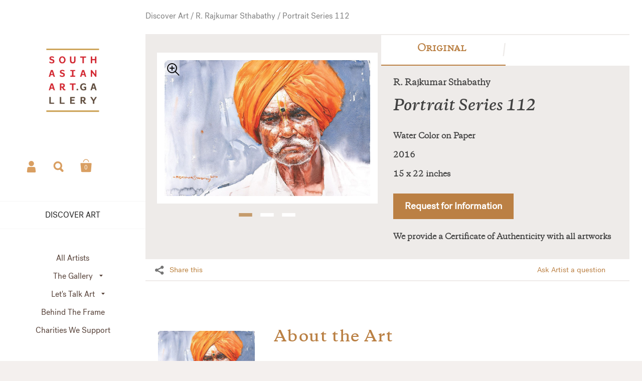

--- FILE ---
content_type: text/html; charset=utf-8
request_url: https://southasianart.gallery/products/rajkumar-portraitseries112-original
body_size: 25114
content:
<!doctype html>
<!--[if lt IE 8]><html class="no-js ie7" lang="en"> <![endif]-->
<!--[if IE 8]><html class="no-js ie8" lang="en"> <![endif]-->
<!--[if (gt IE 8)|!(IE)]><!--> <html class="no-js"> <!--<![endif]-->
<head>



	<meta charset="utf-8">
	<meta name="viewport" content="width=device-width,initial-scale=1,maximum-scale=1,user-scalable=no">
	<meta http-equiv="X-UA-Compatible" content="IE=edge"> 

	
		<link rel="shortcut icon" href="//southasianart.gallery/cdn/shop/files/SAAG_Favicon_FNL_32x32_0f422072-5c7a-412c-90d8-dfa46e726a5d_32x32.png?v=1614317828" type="image/png" />
	

	<title>
		Portrait Series 112 Sketch &ndash; South Asian Art Gallery
	</title>

	
		<meta name="description" content="Rajkumar Sthabathy is an artist who considers his works to be his voice, his language and his signature. Human emotions take centre stage as the artist works his magic with the flowing strokes of vibrant watercolor.">
	

	


  <meta property="og:type" content="product">
  <meta property="og:title" content="Portrait Series 112">
  
    <meta property="og:image" content="http://southasianart.gallery/cdn/shop/products/RS-031_79638dca-e4f8-45e7-a72e-559d7bfd2a66_1024x.jpg?v=1573798636">
    <meta property="og:image:secure_url" content="https://southasianart.gallery/cdn/shop/products/RS-031_79638dca-e4f8-45e7-a72e-559d7bfd2a66_1024x.jpg?v=1573798636">
  
  <meta property="og:price:amount" content="0.00">
  <meta property="og:price:currency" content="USD">




  <meta property="og:description" content="Rajkumar Sthabathy is an artist who considers his works to be his voice, his language and his signature. Human emotions take centre stage as the artist works his magic with the flowing strokes of vibrant watercolor.">


<meta property="og:url" content="https://southasianart.gallery/products/rajkumar-portraitseries112-original">
<meta property="og:site_name" content="South Asian Art Gallery">



<meta name="twitter:card" content="summary">



  <meta name="twitter:title" content="Portrait Series 112">
  <meta name="twitter:description" content="Rajkumar Sthabathy is an artist who considers his works to be his voice, his language and his signature. Human emotions take centre stage as the artist works his magic with the flowing strokes of vibrant watercolor.">
  <meta name="twitter:image" content="https://southasianart.gallery/cdn/shop/products/RS-031_79638dca-e4f8-45e7-a72e-559d7bfd2a66_1024x.jpg?v=1573798636">
  <meta name="twitter:image:width" content="1024">



	<link rel="canonical" href="https://southasianart.gallery/products/rajkumar-portraitseries112-original">

	<link href="//maxcdn.bootstrapcdn.com/font-awesome/4.7.0/css/font-awesome.min.css" rel="stylesheet" type="text/css" media="all" />
	<link href="//southasianart.gallery/cdn/shop/t/35/assets/css_main.scss.css?v=26771131903679207291759259560" rel="stylesheet" type="text/css" media="all" />

	<script>window.performance && window.performance.mark && window.performance.mark('shopify.content_for_header.start');</script><meta name="google-site-verification" content="p8AEQTDPwRmJ71dJMdWgxhT9l_zRlSEksLhR5xl27Ak">
<meta name="google-site-verification" content="gmedF8s_xHpr8GB2NQDOYJ6pyzYbAUDmgit4TUTVgzw">
<meta id="shopify-digital-wallet" name="shopify-digital-wallet" content="/4515758168/digital_wallets/dialog">
<meta name="shopify-checkout-api-token" content="d90058efca83f053b44bf0abb0dd554e">
<meta id="in-context-paypal-metadata" data-shop-id="4515758168" data-venmo-supported="false" data-environment="production" data-locale="en_US" data-paypal-v4="true" data-currency="USD">
<link rel="alternate" type="application/json+oembed" href="https://southasianart.gallery/products/rajkumar-portraitseries112-original.oembed">
<script async="async" src="/checkouts/internal/preloads.js?locale=en-US"></script>
<link rel="preconnect" href="https://shop.app" crossorigin="anonymous">
<script async="async" src="https://shop.app/checkouts/internal/preloads.js?locale=en-US&shop_id=4515758168" crossorigin="anonymous"></script>
<script id="apple-pay-shop-capabilities" type="application/json">{"shopId":4515758168,"countryCode":"US","currencyCode":"USD","merchantCapabilities":["supports3DS"],"merchantId":"gid:\/\/shopify\/Shop\/4515758168","merchantName":"South Asian Art Gallery","requiredBillingContactFields":["postalAddress","email"],"requiredShippingContactFields":["postalAddress","email"],"shippingType":"shipping","supportedNetworks":["visa","masterCard","amex","discover","elo","jcb"],"total":{"type":"pending","label":"South Asian Art Gallery","amount":"1.00"},"shopifyPaymentsEnabled":true,"supportsSubscriptions":true}</script>
<script id="shopify-features" type="application/json">{"accessToken":"d90058efca83f053b44bf0abb0dd554e","betas":["rich-media-storefront-analytics"],"domain":"southasianart.gallery","predictiveSearch":true,"shopId":4515758168,"locale":"en"}</script>
<script>var Shopify = Shopify || {};
Shopify.shop = "southasianartgallery.myshopify.com";
Shopify.locale = "en";
Shopify.currency = {"active":"USD","rate":"1.0"};
Shopify.country = "US";
Shopify.theme = {"name":"Kingdom_3.05f","id":83347832920,"schema_name":"Kingdom","schema_version":"2.4.6","theme_store_id":725,"role":"main"};
Shopify.theme.handle = "null";
Shopify.theme.style = {"id":null,"handle":null};
Shopify.cdnHost = "southasianart.gallery/cdn";
Shopify.routes = Shopify.routes || {};
Shopify.routes.root = "/";</script>
<script type="module">!function(o){(o.Shopify=o.Shopify||{}).modules=!0}(window);</script>
<script>!function(o){function n(){var o=[];function n(){o.push(Array.prototype.slice.apply(arguments))}return n.q=o,n}var t=o.Shopify=o.Shopify||{};t.loadFeatures=n(),t.autoloadFeatures=n()}(window);</script>
<script>
  window.ShopifyPay = window.ShopifyPay || {};
  window.ShopifyPay.apiHost = "shop.app\/pay";
  window.ShopifyPay.redirectState = null;
</script>
<script id="shop-js-analytics" type="application/json">{"pageType":"product"}</script>
<script defer="defer" async type="module" src="//southasianart.gallery/cdn/shopifycloud/shop-js/modules/v2/client.init-shop-cart-sync_BN7fPSNr.en.esm.js"></script>
<script defer="defer" async type="module" src="//southasianart.gallery/cdn/shopifycloud/shop-js/modules/v2/chunk.common_Cbph3Kss.esm.js"></script>
<script defer="defer" async type="module" src="//southasianart.gallery/cdn/shopifycloud/shop-js/modules/v2/chunk.modal_DKumMAJ1.esm.js"></script>
<script type="module">
  await import("//southasianart.gallery/cdn/shopifycloud/shop-js/modules/v2/client.init-shop-cart-sync_BN7fPSNr.en.esm.js");
await import("//southasianart.gallery/cdn/shopifycloud/shop-js/modules/v2/chunk.common_Cbph3Kss.esm.js");
await import("//southasianart.gallery/cdn/shopifycloud/shop-js/modules/v2/chunk.modal_DKumMAJ1.esm.js");

  window.Shopify.SignInWithShop?.initShopCartSync?.({"fedCMEnabled":true,"windoidEnabled":true});

</script>
<script>
  window.Shopify = window.Shopify || {};
  if (!window.Shopify.featureAssets) window.Shopify.featureAssets = {};
  window.Shopify.featureAssets['shop-js'] = {"shop-cart-sync":["modules/v2/client.shop-cart-sync_CJVUk8Jm.en.esm.js","modules/v2/chunk.common_Cbph3Kss.esm.js","modules/v2/chunk.modal_DKumMAJ1.esm.js"],"init-fed-cm":["modules/v2/client.init-fed-cm_7Fvt41F4.en.esm.js","modules/v2/chunk.common_Cbph3Kss.esm.js","modules/v2/chunk.modal_DKumMAJ1.esm.js"],"init-shop-email-lookup-coordinator":["modules/v2/client.init-shop-email-lookup-coordinator_Cc088_bR.en.esm.js","modules/v2/chunk.common_Cbph3Kss.esm.js","modules/v2/chunk.modal_DKumMAJ1.esm.js"],"init-windoid":["modules/v2/client.init-windoid_hPopwJRj.en.esm.js","modules/v2/chunk.common_Cbph3Kss.esm.js","modules/v2/chunk.modal_DKumMAJ1.esm.js"],"shop-button":["modules/v2/client.shop-button_B0jaPSNF.en.esm.js","modules/v2/chunk.common_Cbph3Kss.esm.js","modules/v2/chunk.modal_DKumMAJ1.esm.js"],"shop-cash-offers":["modules/v2/client.shop-cash-offers_DPIskqss.en.esm.js","modules/v2/chunk.common_Cbph3Kss.esm.js","modules/v2/chunk.modal_DKumMAJ1.esm.js"],"shop-toast-manager":["modules/v2/client.shop-toast-manager_CK7RT69O.en.esm.js","modules/v2/chunk.common_Cbph3Kss.esm.js","modules/v2/chunk.modal_DKumMAJ1.esm.js"],"init-shop-cart-sync":["modules/v2/client.init-shop-cart-sync_BN7fPSNr.en.esm.js","modules/v2/chunk.common_Cbph3Kss.esm.js","modules/v2/chunk.modal_DKumMAJ1.esm.js"],"init-customer-accounts-sign-up":["modules/v2/client.init-customer-accounts-sign-up_CfPf4CXf.en.esm.js","modules/v2/client.shop-login-button_DeIztwXF.en.esm.js","modules/v2/chunk.common_Cbph3Kss.esm.js","modules/v2/chunk.modal_DKumMAJ1.esm.js"],"pay-button":["modules/v2/client.pay-button_CgIwFSYN.en.esm.js","modules/v2/chunk.common_Cbph3Kss.esm.js","modules/v2/chunk.modal_DKumMAJ1.esm.js"],"init-customer-accounts":["modules/v2/client.init-customer-accounts_DQ3x16JI.en.esm.js","modules/v2/client.shop-login-button_DeIztwXF.en.esm.js","modules/v2/chunk.common_Cbph3Kss.esm.js","modules/v2/chunk.modal_DKumMAJ1.esm.js"],"avatar":["modules/v2/client.avatar_BTnouDA3.en.esm.js"],"init-shop-for-new-customer-accounts":["modules/v2/client.init-shop-for-new-customer-accounts_CsZy_esa.en.esm.js","modules/v2/client.shop-login-button_DeIztwXF.en.esm.js","modules/v2/chunk.common_Cbph3Kss.esm.js","modules/v2/chunk.modal_DKumMAJ1.esm.js"],"shop-follow-button":["modules/v2/client.shop-follow-button_BRMJjgGd.en.esm.js","modules/v2/chunk.common_Cbph3Kss.esm.js","modules/v2/chunk.modal_DKumMAJ1.esm.js"],"checkout-modal":["modules/v2/client.checkout-modal_B9Drz_yf.en.esm.js","modules/v2/chunk.common_Cbph3Kss.esm.js","modules/v2/chunk.modal_DKumMAJ1.esm.js"],"shop-login-button":["modules/v2/client.shop-login-button_DeIztwXF.en.esm.js","modules/v2/chunk.common_Cbph3Kss.esm.js","modules/v2/chunk.modal_DKumMAJ1.esm.js"],"lead-capture":["modules/v2/client.lead-capture_DXYzFM3R.en.esm.js","modules/v2/chunk.common_Cbph3Kss.esm.js","modules/v2/chunk.modal_DKumMAJ1.esm.js"],"shop-login":["modules/v2/client.shop-login_CA5pJqmO.en.esm.js","modules/v2/chunk.common_Cbph3Kss.esm.js","modules/v2/chunk.modal_DKumMAJ1.esm.js"],"payment-terms":["modules/v2/client.payment-terms_BxzfvcZJ.en.esm.js","modules/v2/chunk.common_Cbph3Kss.esm.js","modules/v2/chunk.modal_DKumMAJ1.esm.js"]};
</script>
<script>(function() {
  var isLoaded = false;
  function asyncLoad() {
    if (isLoaded) return;
    isLoaded = true;
    var urls = ["https:\/\/d3f0kqa8h3si01.cloudfront.net\/scripts\/southasianartgallery.20221031072913.scripttag.js?shop=southasianartgallery.myshopify.com","https:\/\/easygdpr.b-cdn.net\/v\/1553540745\/gdpr.min.js?shop=southasianartgallery.myshopify.com","https:\/\/bingshoppingtool-t2app-prod.trafficmanager.net\/uet\/tracking_script?shop=southasianartgallery.myshopify.com","https:\/\/static.klaviyo.com\/onsite\/js\/QBXVaR\/klaviyo.js?company_id=QBXVaR\u0026shop=southasianartgallery.myshopify.com"];
    for (var i = 0; i < urls.length; i++) {
      var s = document.createElement('script');
      s.type = 'text/javascript';
      s.async = true;
      s.src = urls[i];
      var x = document.getElementsByTagName('script')[0];
      x.parentNode.insertBefore(s, x);
    }
  };
  if(window.attachEvent) {
    window.attachEvent('onload', asyncLoad);
  } else {
    window.addEventListener('load', asyncLoad, false);
  }
})();</script>
<script id="__st">var __st={"a":4515758168,"offset":-18000,"reqid":"2dc7ff23-3d43-4969-b9ab-824abf1a1e20-1769828844","pageurl":"southasianart.gallery\/products\/rajkumar-portraitseries112-original","u":"6ee96dd9e431","p":"product","rtyp":"product","rid":4180909523032};</script>
<script>window.ShopifyPaypalV4VisibilityTracking = true;</script>
<script id="captcha-bootstrap">!function(){'use strict';const t='contact',e='account',n='new_comment',o=[[t,t],['blogs',n],['comments',n],[t,'customer']],c=[[e,'customer_login'],[e,'guest_login'],[e,'recover_customer_password'],[e,'create_customer']],r=t=>t.map((([t,e])=>`form[action*='/${t}']:not([data-nocaptcha='true']) input[name='form_type'][value='${e}']`)).join(','),a=t=>()=>t?[...document.querySelectorAll(t)].map((t=>t.form)):[];function s(){const t=[...o],e=r(t);return a(e)}const i='password',u='form_key',d=['recaptcha-v3-token','g-recaptcha-response','h-captcha-response',i],f=()=>{try{return window.sessionStorage}catch{return}},m='__shopify_v',_=t=>t.elements[u];function p(t,e,n=!1){try{const o=window.sessionStorage,c=JSON.parse(o.getItem(e)),{data:r}=function(t){const{data:e,action:n}=t;return t[m]||n?{data:e,action:n}:{data:t,action:n}}(c);for(const[e,n]of Object.entries(r))t.elements[e]&&(t.elements[e].value=n);n&&o.removeItem(e)}catch(o){console.error('form repopulation failed',{error:o})}}const l='form_type',E='cptcha';function T(t){t.dataset[E]=!0}const w=window,h=w.document,L='Shopify',v='ce_forms',y='captcha';let A=!1;((t,e)=>{const n=(g='f06e6c50-85a8-45c8-87d0-21a2b65856fe',I='https://cdn.shopify.com/shopifycloud/storefront-forms-hcaptcha/ce_storefront_forms_captcha_hcaptcha.v1.5.2.iife.js',D={infoText:'Protected by hCaptcha',privacyText:'Privacy',termsText:'Terms'},(t,e,n)=>{const o=w[L][v],c=o.bindForm;if(c)return c(t,g,e,D).then(n);var r;o.q.push([[t,g,e,D],n]),r=I,A||(h.body.append(Object.assign(h.createElement('script'),{id:'captcha-provider',async:!0,src:r})),A=!0)});var g,I,D;w[L]=w[L]||{},w[L][v]=w[L][v]||{},w[L][v].q=[],w[L][y]=w[L][y]||{},w[L][y].protect=function(t,e){n(t,void 0,e),T(t)},Object.freeze(w[L][y]),function(t,e,n,w,h,L){const[v,y,A,g]=function(t,e,n){const i=e?o:[],u=t?c:[],d=[...i,...u],f=r(d),m=r(i),_=r(d.filter((([t,e])=>n.includes(e))));return[a(f),a(m),a(_),s()]}(w,h,L),I=t=>{const e=t.target;return e instanceof HTMLFormElement?e:e&&e.form},D=t=>v().includes(t);t.addEventListener('submit',(t=>{const e=I(t);if(!e)return;const n=D(e)&&!e.dataset.hcaptchaBound&&!e.dataset.recaptchaBound,o=_(e),c=g().includes(e)&&(!o||!o.value);(n||c)&&t.preventDefault(),c&&!n&&(function(t){try{if(!f())return;!function(t){const e=f();if(!e)return;const n=_(t);if(!n)return;const o=n.value;o&&e.removeItem(o)}(t);const e=Array.from(Array(32),(()=>Math.random().toString(36)[2])).join('');!function(t,e){_(t)||t.append(Object.assign(document.createElement('input'),{type:'hidden',name:u})),t.elements[u].value=e}(t,e),function(t,e){const n=f();if(!n)return;const o=[...t.querySelectorAll(`input[type='${i}']`)].map((({name:t})=>t)),c=[...d,...o],r={};for(const[a,s]of new FormData(t).entries())c.includes(a)||(r[a]=s);n.setItem(e,JSON.stringify({[m]:1,action:t.action,data:r}))}(t,e)}catch(e){console.error('failed to persist form',e)}}(e),e.submit())}));const S=(t,e)=>{t&&!t.dataset[E]&&(n(t,e.some((e=>e===t))),T(t))};for(const o of['focusin','change'])t.addEventListener(o,(t=>{const e=I(t);D(e)&&S(e,y())}));const B=e.get('form_key'),M=e.get(l),P=B&&M;t.addEventListener('DOMContentLoaded',(()=>{const t=y();if(P)for(const e of t)e.elements[l].value===M&&p(e,B);[...new Set([...A(),...v().filter((t=>'true'===t.dataset.shopifyCaptcha))])].forEach((e=>S(e,t)))}))}(h,new URLSearchParams(w.location.search),n,t,e,['guest_login'])})(!0,!0)}();</script>
<script integrity="sha256-4kQ18oKyAcykRKYeNunJcIwy7WH5gtpwJnB7kiuLZ1E=" data-source-attribution="shopify.loadfeatures" defer="defer" src="//southasianart.gallery/cdn/shopifycloud/storefront/assets/storefront/load_feature-a0a9edcb.js" crossorigin="anonymous"></script>
<script crossorigin="anonymous" defer="defer" src="//southasianart.gallery/cdn/shopifycloud/storefront/assets/shopify_pay/storefront-65b4c6d7.js?v=20250812"></script>
<script data-source-attribution="shopify.dynamic_checkout.dynamic.init">var Shopify=Shopify||{};Shopify.PaymentButton=Shopify.PaymentButton||{isStorefrontPortableWallets:!0,init:function(){window.Shopify.PaymentButton.init=function(){};var t=document.createElement("script");t.src="https://southasianart.gallery/cdn/shopifycloud/portable-wallets/latest/portable-wallets.en.js",t.type="module",document.head.appendChild(t)}};
</script>
<script data-source-attribution="shopify.dynamic_checkout.buyer_consent">
  function portableWalletsHideBuyerConsent(e){var t=document.getElementById("shopify-buyer-consent"),n=document.getElementById("shopify-subscription-policy-button");t&&n&&(t.classList.add("hidden"),t.setAttribute("aria-hidden","true"),n.removeEventListener("click",e))}function portableWalletsShowBuyerConsent(e){var t=document.getElementById("shopify-buyer-consent"),n=document.getElementById("shopify-subscription-policy-button");t&&n&&(t.classList.remove("hidden"),t.removeAttribute("aria-hidden"),n.addEventListener("click",e))}window.Shopify?.PaymentButton&&(window.Shopify.PaymentButton.hideBuyerConsent=portableWalletsHideBuyerConsent,window.Shopify.PaymentButton.showBuyerConsent=portableWalletsShowBuyerConsent);
</script>
<script data-source-attribution="shopify.dynamic_checkout.cart.bootstrap">document.addEventListener("DOMContentLoaded",(function(){function t(){return document.querySelector("shopify-accelerated-checkout-cart, shopify-accelerated-checkout")}if(t())Shopify.PaymentButton.init();else{new MutationObserver((function(e,n){t()&&(Shopify.PaymentButton.init(),n.disconnect())})).observe(document.body,{childList:!0,subtree:!0})}}));
</script>
<link id="shopify-accelerated-checkout-styles" rel="stylesheet" media="screen" href="https://southasianart.gallery/cdn/shopifycloud/portable-wallets/latest/accelerated-checkout-backwards-compat.css" crossorigin="anonymous">
<style id="shopify-accelerated-checkout-cart">
        #shopify-buyer-consent {
  margin-top: 1em;
  display: inline-block;
  width: 100%;
}

#shopify-buyer-consent.hidden {
  display: none;
}

#shopify-subscription-policy-button {
  background: none;
  border: none;
  padding: 0;
  text-decoration: underline;
  font-size: inherit;
  cursor: pointer;
}

#shopify-subscription-policy-button::before {
  box-shadow: none;
}

      </style>

<script>window.performance && window.performance.mark && window.performance.mark('shopify.content_for_header.end');</script>

	

	<script src="//ajax.googleapis.com/ajax/libs/jquery/1.11.1/jquery.min.js" type="text/javascript"></script>

  <noscript>
    <link href="//southasianart.gallery/cdn/shop/t/35/assets/css_noscript.scss.css?v=35527204903071743891592979935" rel="stylesheet" type="text/css" media="all" />
  </noscript>
  
  <meta name="p:domain_verify" content="6b8f84a147ac78c6e86b5ad88bd6e2c0"/>
 
	<script src="//southasianart.gallery/cdn/shop/t/35/assets/js_product.js?v=155472945693094520561592979915" type="text/javascript"></script>


					
					<script src="//southasianart.gallery/cdn/shop/t/35/assets/callforprice_init.js?v=183767214280833641721592979892" type="text/javascript"></script>
					 
					
					<script src="//southasianart.gallery/cdn/shop/t/35/assets/callforprice.js?v=182895582196073648081592979891" type="text/javascript"></script>
					

  

<script>window.__pagefly_analytics_settings__ = {"acceptTracking":false};</script>
 
  

  

  

  
    <script type="text/javascript">
      try {
        window.EasyGdprSettings = "{\"cookie_banner\":true,\"cookie_banner_cookiename\":\"\",\"cookie_banner_settings\":{\"restrict_eu\":true,\"layout\":\"wire\",\"size\":\"xxsmall\",\"font_family_custom\":\"\",\"font_family\":\"#auto\",\"langmodes\":{\"dismiss_button_text\":\"#auto\"},\"pp_url\":\"https:\/\/southasianart.gallery\/pages\/privacy-policy\"},\"current_theme\":\"other\",\"custom_button_position\":\"\",\"eg_display\":[\"login\",\"account\"],\"enabled\":true,\"texts\":{}}";
      } catch (error) {}
    </script>
  



<link href="https://monorail-edge.shopifysvc.com" rel="dns-prefetch">
<script>(function(){if ("sendBeacon" in navigator && "performance" in window) {try {var session_token_from_headers = performance.getEntriesByType('navigation')[0].serverTiming.find(x => x.name == '_s').description;} catch {var session_token_from_headers = undefined;}var session_cookie_matches = document.cookie.match(/_shopify_s=([^;]*)/);var session_token_from_cookie = session_cookie_matches && session_cookie_matches.length === 2 ? session_cookie_matches[1] : "";var session_token = session_token_from_headers || session_token_from_cookie || "";function handle_abandonment_event(e) {var entries = performance.getEntries().filter(function(entry) {return /monorail-edge.shopifysvc.com/.test(entry.name);});if (!window.abandonment_tracked && entries.length === 0) {window.abandonment_tracked = true;var currentMs = Date.now();var navigation_start = performance.timing.navigationStart;var payload = {shop_id: 4515758168,url: window.location.href,navigation_start,duration: currentMs - navigation_start,session_token,page_type: "product"};window.navigator.sendBeacon("https://monorail-edge.shopifysvc.com/v1/produce", JSON.stringify({schema_id: "online_store_buyer_site_abandonment/1.1",payload: payload,metadata: {event_created_at_ms: currentMs,event_sent_at_ms: currentMs}}));}}window.addEventListener('pagehide', handle_abandonment_event);}}());</script>
<script id="web-pixels-manager-setup">(function e(e,d,r,n,o){if(void 0===o&&(o={}),!Boolean(null===(a=null===(i=window.Shopify)||void 0===i?void 0:i.analytics)||void 0===a?void 0:a.replayQueue)){var i,a;window.Shopify=window.Shopify||{};var t=window.Shopify;t.analytics=t.analytics||{};var s=t.analytics;s.replayQueue=[],s.publish=function(e,d,r){return s.replayQueue.push([e,d,r]),!0};try{self.performance.mark("wpm:start")}catch(e){}var l=function(){var e={modern:/Edge?\/(1{2}[4-9]|1[2-9]\d|[2-9]\d{2}|\d{4,})\.\d+(\.\d+|)|Firefox\/(1{2}[4-9]|1[2-9]\d|[2-9]\d{2}|\d{4,})\.\d+(\.\d+|)|Chrom(ium|e)\/(9{2}|\d{3,})\.\d+(\.\d+|)|(Maci|X1{2}).+ Version\/(15\.\d+|(1[6-9]|[2-9]\d|\d{3,})\.\d+)([,.]\d+|)( \(\w+\)|)( Mobile\/\w+|) Safari\/|Chrome.+OPR\/(9{2}|\d{3,})\.\d+\.\d+|(CPU[ +]OS|iPhone[ +]OS|CPU[ +]iPhone|CPU IPhone OS|CPU iPad OS)[ +]+(15[._]\d+|(1[6-9]|[2-9]\d|\d{3,})[._]\d+)([._]\d+|)|Android:?[ /-](13[3-9]|1[4-9]\d|[2-9]\d{2}|\d{4,})(\.\d+|)(\.\d+|)|Android.+Firefox\/(13[5-9]|1[4-9]\d|[2-9]\d{2}|\d{4,})\.\d+(\.\d+|)|Android.+Chrom(ium|e)\/(13[3-9]|1[4-9]\d|[2-9]\d{2}|\d{4,})\.\d+(\.\d+|)|SamsungBrowser\/([2-9]\d|\d{3,})\.\d+/,legacy:/Edge?\/(1[6-9]|[2-9]\d|\d{3,})\.\d+(\.\d+|)|Firefox\/(5[4-9]|[6-9]\d|\d{3,})\.\d+(\.\d+|)|Chrom(ium|e)\/(5[1-9]|[6-9]\d|\d{3,})\.\d+(\.\d+|)([\d.]+$|.*Safari\/(?![\d.]+ Edge\/[\d.]+$))|(Maci|X1{2}).+ Version\/(10\.\d+|(1[1-9]|[2-9]\d|\d{3,})\.\d+)([,.]\d+|)( \(\w+\)|)( Mobile\/\w+|) Safari\/|Chrome.+OPR\/(3[89]|[4-9]\d|\d{3,})\.\d+\.\d+|(CPU[ +]OS|iPhone[ +]OS|CPU[ +]iPhone|CPU IPhone OS|CPU iPad OS)[ +]+(10[._]\d+|(1[1-9]|[2-9]\d|\d{3,})[._]\d+)([._]\d+|)|Android:?[ /-](13[3-9]|1[4-9]\d|[2-9]\d{2}|\d{4,})(\.\d+|)(\.\d+|)|Mobile Safari.+OPR\/([89]\d|\d{3,})\.\d+\.\d+|Android.+Firefox\/(13[5-9]|1[4-9]\d|[2-9]\d{2}|\d{4,})\.\d+(\.\d+|)|Android.+Chrom(ium|e)\/(13[3-9]|1[4-9]\d|[2-9]\d{2}|\d{4,})\.\d+(\.\d+|)|Android.+(UC? ?Browser|UCWEB|U3)[ /]?(15\.([5-9]|\d{2,})|(1[6-9]|[2-9]\d|\d{3,})\.\d+)\.\d+|SamsungBrowser\/(5\.\d+|([6-9]|\d{2,})\.\d+)|Android.+MQ{2}Browser\/(14(\.(9|\d{2,})|)|(1[5-9]|[2-9]\d|\d{3,})(\.\d+|))(\.\d+|)|K[Aa][Ii]OS\/(3\.\d+|([4-9]|\d{2,})\.\d+)(\.\d+|)/},d=e.modern,r=e.legacy,n=navigator.userAgent;return n.match(d)?"modern":n.match(r)?"legacy":"unknown"}(),u="modern"===l?"modern":"legacy",c=(null!=n?n:{modern:"",legacy:""})[u],f=function(e){return[e.baseUrl,"/wpm","/b",e.hashVersion,"modern"===e.buildTarget?"m":"l",".js"].join("")}({baseUrl:d,hashVersion:r,buildTarget:u}),m=function(e){var d=e.version,r=e.bundleTarget,n=e.surface,o=e.pageUrl,i=e.monorailEndpoint;return{emit:function(e){var a=e.status,t=e.errorMsg,s=(new Date).getTime(),l=JSON.stringify({metadata:{event_sent_at_ms:s},events:[{schema_id:"web_pixels_manager_load/3.1",payload:{version:d,bundle_target:r,page_url:o,status:a,surface:n,error_msg:t},metadata:{event_created_at_ms:s}}]});if(!i)return console&&console.warn&&console.warn("[Web Pixels Manager] No Monorail endpoint provided, skipping logging."),!1;try{return self.navigator.sendBeacon.bind(self.navigator)(i,l)}catch(e){}var u=new XMLHttpRequest;try{return u.open("POST",i,!0),u.setRequestHeader("Content-Type","text/plain"),u.send(l),!0}catch(e){return console&&console.warn&&console.warn("[Web Pixels Manager] Got an unhandled error while logging to Monorail."),!1}}}}({version:r,bundleTarget:l,surface:e.surface,pageUrl:self.location.href,monorailEndpoint:e.monorailEndpoint});try{o.browserTarget=l,function(e){var d=e.src,r=e.async,n=void 0===r||r,o=e.onload,i=e.onerror,a=e.sri,t=e.scriptDataAttributes,s=void 0===t?{}:t,l=document.createElement("script"),u=document.querySelector("head"),c=document.querySelector("body");if(l.async=n,l.src=d,a&&(l.integrity=a,l.crossOrigin="anonymous"),s)for(var f in s)if(Object.prototype.hasOwnProperty.call(s,f))try{l.dataset[f]=s[f]}catch(e){}if(o&&l.addEventListener("load",o),i&&l.addEventListener("error",i),u)u.appendChild(l);else{if(!c)throw new Error("Did not find a head or body element to append the script");c.appendChild(l)}}({src:f,async:!0,onload:function(){if(!function(){var e,d;return Boolean(null===(d=null===(e=window.Shopify)||void 0===e?void 0:e.analytics)||void 0===d?void 0:d.initialized)}()){var d=window.webPixelsManager.init(e)||void 0;if(d){var r=window.Shopify.analytics;r.replayQueue.forEach((function(e){var r=e[0],n=e[1],o=e[2];d.publishCustomEvent(r,n,o)})),r.replayQueue=[],r.publish=d.publishCustomEvent,r.visitor=d.visitor,r.initialized=!0}}},onerror:function(){return m.emit({status:"failed",errorMsg:"".concat(f," has failed to load")})},sri:function(e){var d=/^sha384-[A-Za-z0-9+/=]+$/;return"string"==typeof e&&d.test(e)}(c)?c:"",scriptDataAttributes:o}),m.emit({status:"loading"})}catch(e){m.emit({status:"failed",errorMsg:(null==e?void 0:e.message)||"Unknown error"})}}})({shopId: 4515758168,storefrontBaseUrl: "https://southasianart.gallery",extensionsBaseUrl: "https://extensions.shopifycdn.com/cdn/shopifycloud/web-pixels-manager",monorailEndpoint: "https://monorail-edge.shopifysvc.com/unstable/produce_batch",surface: "storefront-renderer",enabledBetaFlags: ["2dca8a86"],webPixelsConfigList: [{"id":"2009202993","configuration":"{\"ti\":\"17515933\",\"endpoint\":\"https:\/\/bat.bing.com\/action\/0\"}","eventPayloadVersion":"v1","runtimeContext":"STRICT","scriptVersion":"5ee93563fe31b11d2d65e2f09a5229dc","type":"APP","apiClientId":2997493,"privacyPurposes":["ANALYTICS","MARKETING","SALE_OF_DATA"],"dataSharingAdjustments":{"protectedCustomerApprovalScopes":["read_customer_personal_data"]}},{"id":"842760497","configuration":"{\"config\":\"{\\\"pixel_id\\\":\\\"AW-693300362\\\",\\\"target_country\\\":\\\"US\\\",\\\"gtag_events\\\":[{\\\"type\\\":\\\"search\\\",\\\"action_label\\\":\\\"AW-693300362\\\/G7w2CLKH6LYBEIrZy8oC\\\"},{\\\"type\\\":\\\"begin_checkout\\\",\\\"action_label\\\":\\\"AW-693300362\\\/Q2XvCK-H6LYBEIrZy8oC\\\"},{\\\"type\\\":\\\"view_item\\\",\\\"action_label\\\":[\\\"AW-693300362\\\/PTC8CKmH6LYBEIrZy8oC\\\",\\\"MC-X6SW3VMB8G\\\"]},{\\\"type\\\":\\\"purchase\\\",\\\"action_label\\\":[\\\"AW-693300362\\\/BermCKaH6LYBEIrZy8oC\\\",\\\"MC-X6SW3VMB8G\\\"]},{\\\"type\\\":\\\"page_view\\\",\\\"action_label\\\":[\\\"AW-693300362\\\/YcjZCKOH6LYBEIrZy8oC\\\",\\\"MC-X6SW3VMB8G\\\"]},{\\\"type\\\":\\\"add_payment_info\\\",\\\"action_label\\\":\\\"AW-693300362\\\/X0HKCLWH6LYBEIrZy8oC\\\"},{\\\"type\\\":\\\"add_to_cart\\\",\\\"action_label\\\":\\\"AW-693300362\\\/QGGHCKyH6LYBEIrZy8oC\\\"}],\\\"enable_monitoring_mode\\\":false}\"}","eventPayloadVersion":"v1","runtimeContext":"OPEN","scriptVersion":"b2a88bafab3e21179ed38636efcd8a93","type":"APP","apiClientId":1780363,"privacyPurposes":[],"dataSharingAdjustments":{"protectedCustomerApprovalScopes":["read_customer_address","read_customer_email","read_customer_name","read_customer_personal_data","read_customer_phone"]}},{"id":"319324465","configuration":"{\"pixel_id\":\"2575624379218775\",\"pixel_type\":\"facebook_pixel\",\"metaapp_system_user_token\":\"-\"}","eventPayloadVersion":"v1","runtimeContext":"OPEN","scriptVersion":"ca16bc87fe92b6042fbaa3acc2fbdaa6","type":"APP","apiClientId":2329312,"privacyPurposes":["ANALYTICS","MARKETING","SALE_OF_DATA"],"dataSharingAdjustments":{"protectedCustomerApprovalScopes":["read_customer_address","read_customer_email","read_customer_name","read_customer_personal_data","read_customer_phone"]}},{"id":"169935153","configuration":"{\"tagID\":\"2614281240849\"}","eventPayloadVersion":"v1","runtimeContext":"STRICT","scriptVersion":"18031546ee651571ed29edbe71a3550b","type":"APP","apiClientId":3009811,"privacyPurposes":["ANALYTICS","MARKETING","SALE_OF_DATA"],"dataSharingAdjustments":{"protectedCustomerApprovalScopes":["read_customer_address","read_customer_email","read_customer_name","read_customer_personal_data","read_customer_phone"]}},{"id":"151781681","eventPayloadVersion":"v1","runtimeContext":"LAX","scriptVersion":"1","type":"CUSTOM","privacyPurposes":["ANALYTICS"],"name":"Google Analytics tag (migrated)"},{"id":"shopify-app-pixel","configuration":"{}","eventPayloadVersion":"v1","runtimeContext":"STRICT","scriptVersion":"0450","apiClientId":"shopify-pixel","type":"APP","privacyPurposes":["ANALYTICS","MARKETING"]},{"id":"shopify-custom-pixel","eventPayloadVersion":"v1","runtimeContext":"LAX","scriptVersion":"0450","apiClientId":"shopify-pixel","type":"CUSTOM","privacyPurposes":["ANALYTICS","MARKETING"]}],isMerchantRequest: false,initData: {"shop":{"name":"South Asian Art Gallery","paymentSettings":{"currencyCode":"USD"},"myshopifyDomain":"southasianartgallery.myshopify.com","countryCode":"US","storefrontUrl":"https:\/\/southasianart.gallery"},"customer":null,"cart":null,"checkout":null,"productVariants":[{"price":{"amount":0.0,"currencyCode":"USD"},"product":{"title":"Portrait Series 112","vendor":"R. Rajkumar Sthabathy","id":"4180909523032","untranslatedTitle":"Portrait Series 112","url":"\/products\/rajkumar-portraitseries112-original","type":"Original"},"id":"30506029908056","image":{"src":"\/\/southasianart.gallery\/cdn\/shop\/products\/RS-031_79638dca-e4f8-45e7-a72e-559d7bfd2a66.jpg?v=1573798636"},"sku":"4062ONF","title":"Default Title","untranslatedTitle":"Default Title"}],"purchasingCompany":null},},"https://southasianart.gallery/cdn","1d2a099fw23dfb22ep557258f5m7a2edbae",{"modern":"","legacy":""},{"shopId":"4515758168","storefrontBaseUrl":"https:\/\/southasianart.gallery","extensionBaseUrl":"https:\/\/extensions.shopifycdn.com\/cdn\/shopifycloud\/web-pixels-manager","surface":"storefront-renderer","enabledBetaFlags":"[\"2dca8a86\"]","isMerchantRequest":"false","hashVersion":"1d2a099fw23dfb22ep557258f5m7a2edbae","publish":"custom","events":"[[\"page_viewed\",{}],[\"product_viewed\",{\"productVariant\":{\"price\":{\"amount\":0.0,\"currencyCode\":\"USD\"},\"product\":{\"title\":\"Portrait Series 112\",\"vendor\":\"R. Rajkumar Sthabathy\",\"id\":\"4180909523032\",\"untranslatedTitle\":\"Portrait Series 112\",\"url\":\"\/products\/rajkumar-portraitseries112-original\",\"type\":\"Original\"},\"id\":\"30506029908056\",\"image\":{\"src\":\"\/\/southasianart.gallery\/cdn\/shop\/products\/RS-031_79638dca-e4f8-45e7-a72e-559d7bfd2a66.jpg?v=1573798636\"},\"sku\":\"4062ONF\",\"title\":\"Default Title\",\"untranslatedTitle\":\"Default Title\"}}]]"});</script><script>
  window.ShopifyAnalytics = window.ShopifyAnalytics || {};
  window.ShopifyAnalytics.meta = window.ShopifyAnalytics.meta || {};
  window.ShopifyAnalytics.meta.currency = 'USD';
  var meta = {"product":{"id":4180909523032,"gid":"gid:\/\/shopify\/Product\/4180909523032","vendor":"R. Rajkumar Sthabathy","type":"Original","handle":"rajkumar-portraitseries112-original","variants":[{"id":30506029908056,"price":0,"name":"Portrait Series 112","public_title":null,"sku":"4062ONF"}],"remote":false},"page":{"pageType":"product","resourceType":"product","resourceId":4180909523032,"requestId":"2dc7ff23-3d43-4969-b9ab-824abf1a1e20-1769828844"}};
  for (var attr in meta) {
    window.ShopifyAnalytics.meta[attr] = meta[attr];
  }
</script>
<script class="analytics">
  (function () {
    var customDocumentWrite = function(content) {
      var jquery = null;

      if (window.jQuery) {
        jquery = window.jQuery;
      } else if (window.Checkout && window.Checkout.$) {
        jquery = window.Checkout.$;
      }

      if (jquery) {
        jquery('body').append(content);
      }
    };

    var hasLoggedConversion = function(token) {
      if (token) {
        return document.cookie.indexOf('loggedConversion=' + token) !== -1;
      }
      return false;
    }

    var setCookieIfConversion = function(token) {
      if (token) {
        var twoMonthsFromNow = new Date(Date.now());
        twoMonthsFromNow.setMonth(twoMonthsFromNow.getMonth() + 2);

        document.cookie = 'loggedConversion=' + token + '; expires=' + twoMonthsFromNow;
      }
    }

    var trekkie = window.ShopifyAnalytics.lib = window.trekkie = window.trekkie || [];
    if (trekkie.integrations) {
      return;
    }
    trekkie.methods = [
      'identify',
      'page',
      'ready',
      'track',
      'trackForm',
      'trackLink'
    ];
    trekkie.factory = function(method) {
      return function() {
        var args = Array.prototype.slice.call(arguments);
        args.unshift(method);
        trekkie.push(args);
        return trekkie;
      };
    };
    for (var i = 0; i < trekkie.methods.length; i++) {
      var key = trekkie.methods[i];
      trekkie[key] = trekkie.factory(key);
    }
    trekkie.load = function(config) {
      trekkie.config = config || {};
      trekkie.config.initialDocumentCookie = document.cookie;
      var first = document.getElementsByTagName('script')[0];
      var script = document.createElement('script');
      script.type = 'text/javascript';
      script.onerror = function(e) {
        var scriptFallback = document.createElement('script');
        scriptFallback.type = 'text/javascript';
        scriptFallback.onerror = function(error) {
                var Monorail = {
      produce: function produce(monorailDomain, schemaId, payload) {
        var currentMs = new Date().getTime();
        var event = {
          schema_id: schemaId,
          payload: payload,
          metadata: {
            event_created_at_ms: currentMs,
            event_sent_at_ms: currentMs
          }
        };
        return Monorail.sendRequest("https://" + monorailDomain + "/v1/produce", JSON.stringify(event));
      },
      sendRequest: function sendRequest(endpointUrl, payload) {
        // Try the sendBeacon API
        if (window && window.navigator && typeof window.navigator.sendBeacon === 'function' && typeof window.Blob === 'function' && !Monorail.isIos12()) {
          var blobData = new window.Blob([payload], {
            type: 'text/plain'
          });

          if (window.navigator.sendBeacon(endpointUrl, blobData)) {
            return true;
          } // sendBeacon was not successful

        } // XHR beacon

        var xhr = new XMLHttpRequest();

        try {
          xhr.open('POST', endpointUrl);
          xhr.setRequestHeader('Content-Type', 'text/plain');
          xhr.send(payload);
        } catch (e) {
          console.log(e);
        }

        return false;
      },
      isIos12: function isIos12() {
        return window.navigator.userAgent.lastIndexOf('iPhone; CPU iPhone OS 12_') !== -1 || window.navigator.userAgent.lastIndexOf('iPad; CPU OS 12_') !== -1;
      }
    };
    Monorail.produce('monorail-edge.shopifysvc.com',
      'trekkie_storefront_load_errors/1.1',
      {shop_id: 4515758168,
      theme_id: 83347832920,
      app_name: "storefront",
      context_url: window.location.href,
      source_url: "//southasianart.gallery/cdn/s/trekkie.storefront.c59ea00e0474b293ae6629561379568a2d7c4bba.min.js"});

        };
        scriptFallback.async = true;
        scriptFallback.src = '//southasianart.gallery/cdn/s/trekkie.storefront.c59ea00e0474b293ae6629561379568a2d7c4bba.min.js';
        first.parentNode.insertBefore(scriptFallback, first);
      };
      script.async = true;
      script.src = '//southasianart.gallery/cdn/s/trekkie.storefront.c59ea00e0474b293ae6629561379568a2d7c4bba.min.js';
      first.parentNode.insertBefore(script, first);
    };
    trekkie.load(
      {"Trekkie":{"appName":"storefront","development":false,"defaultAttributes":{"shopId":4515758168,"isMerchantRequest":null,"themeId":83347832920,"themeCityHash":"7467192218384503382","contentLanguage":"en","currency":"USD","eventMetadataId":"6466141d-e844-476d-80a1-fef726c68f56"},"isServerSideCookieWritingEnabled":true,"monorailRegion":"shop_domain","enabledBetaFlags":["65f19447","b5387b81"]},"Session Attribution":{},"S2S":{"facebookCapiEnabled":true,"source":"trekkie-storefront-renderer","apiClientId":580111}}
    );

    var loaded = false;
    trekkie.ready(function() {
      if (loaded) return;
      loaded = true;

      window.ShopifyAnalytics.lib = window.trekkie;

      var originalDocumentWrite = document.write;
      document.write = customDocumentWrite;
      try { window.ShopifyAnalytics.merchantGoogleAnalytics.call(this); } catch(error) {};
      document.write = originalDocumentWrite;

      window.ShopifyAnalytics.lib.page(null,{"pageType":"product","resourceType":"product","resourceId":4180909523032,"requestId":"2dc7ff23-3d43-4969-b9ab-824abf1a1e20-1769828844","shopifyEmitted":true});

      var match = window.location.pathname.match(/checkouts\/(.+)\/(thank_you|post_purchase)/)
      var token = match? match[1]: undefined;
      if (!hasLoggedConversion(token)) {
        setCookieIfConversion(token);
        window.ShopifyAnalytics.lib.track("Viewed Product",{"currency":"USD","variantId":30506029908056,"productId":4180909523032,"productGid":"gid:\/\/shopify\/Product\/4180909523032","name":"Portrait Series 112","price":"0.00","sku":"4062ONF","brand":"R. Rajkumar Sthabathy","variant":null,"category":"Original","nonInteraction":true,"remote":false},undefined,undefined,{"shopifyEmitted":true});
      window.ShopifyAnalytics.lib.track("monorail:\/\/trekkie_storefront_viewed_product\/1.1",{"currency":"USD","variantId":30506029908056,"productId":4180909523032,"productGid":"gid:\/\/shopify\/Product\/4180909523032","name":"Portrait Series 112","price":"0.00","sku":"4062ONF","brand":"R. Rajkumar Sthabathy","variant":null,"category":"Original","nonInteraction":true,"remote":false,"referer":"https:\/\/southasianart.gallery\/products\/rajkumar-portraitseries112-original"});
      }
    });


        var eventsListenerScript = document.createElement('script');
        eventsListenerScript.async = true;
        eventsListenerScript.src = "//southasianart.gallery/cdn/shopifycloud/storefront/assets/shop_events_listener-3da45d37.js";
        document.getElementsByTagName('head')[0].appendChild(eventsListenerScript);

})();</script>
  <script>
  if (!window.ga || (window.ga && typeof window.ga !== 'function')) {
    window.ga = function ga() {
      (window.ga.q = window.ga.q || []).push(arguments);
      if (window.Shopify && window.Shopify.analytics && typeof window.Shopify.analytics.publish === 'function') {
        window.Shopify.analytics.publish("ga_stub_called", {}, {sendTo: "google_osp_migration"});
      }
      console.error("Shopify's Google Analytics stub called with:", Array.from(arguments), "\nSee https://help.shopify.com/manual/promoting-marketing/pixels/pixel-migration#google for more information.");
    };
    if (window.Shopify && window.Shopify.analytics && typeof window.Shopify.analytics.publish === 'function') {
      window.Shopify.analytics.publish("ga_stub_initialized", {}, {sendTo: "google_osp_migration"});
    }
  }
</script>
<script
  defer
  src="https://southasianart.gallery/cdn/shopifycloud/perf-kit/shopify-perf-kit-3.1.0.min.js"
  data-application="storefront-renderer"
  data-shop-id="4515758168"
  data-render-region="gcp-us-central1"
  data-page-type="product"
  data-theme-instance-id="83347832920"
  data-theme-name="Kingdom"
  data-theme-version="2.4.6"
  data-monorail-region="shop_domain"
  data-resource-timing-sampling-rate="10"
  data-shs="true"
  data-shs-beacon="true"
  data-shs-export-with-fetch="true"
  data-shs-logs-sample-rate="1"
  data-shs-beacon-endpoint="https://southasianart.gallery/api/collect"
></script>
</head> 
					
					

<body id="portrait-series-112-sketch" class="template-product no-touch clearfix">

	<div id="shopify-section-sidebar" class="shopify-section mount-sidebar mount-overlay"><div id="sidebar-holder">

	<div id="sidebar">

		<div style="flex: 1 0 auto;">

	    <header id="logo">

				
					<h3 itemscope itemtype="//schema.org/Organization">
				

					

						<a class="logo-img" href="/" itemprop="url">
							<img src="//southasianart.gallery/cdn/shop/files/SAAG_Logo.png?v=1614313919" alt="South Asian Art Gallery" style="max-width: 150px;" />
						</a>

					

				
					</h3>
				

	    </header>

	    <div id="meta">

				<div class="item responsive-menu">
					<a href="#">Menu</a>
					

	<svg class="svg hamburger" xmlns="//www.w3.org  /2000/svg" xmlns:xlink="//www.w3.org  /1999/xlink" x="0px" y="0px" width="60px" height="60px" viewBox="0 0 60 60" enable-background="new 0 0 60 60" xml:space="preserve"><g><rect x="18" y="20" width="25" height="4"/><rect x="18" y="28" width="25" height="4"/><rect x="18" y="36" width="25" height="4"/></g></svg>

				</div>

		    	
		    		<div class="item">
		    			
		    				<a href="/account/login">Account</a>
						
						

	<svg version="1.1" class="svg account" xmlns="//www.w3.org  /2000/svg" xmlns:xlink="//www.w3.org  /1999/xlink" x="0px" y="0px" width="100px" height="100px" viewBox="0 0 100 100" enable-background="new 0 0 100 100" xml:space="preserve"><path d="M87.919,91.087l-3.563-29.478c-0.592-4.902-5.117-8.914-10.059-8.914h-48.6c-4.937,0-9.463,4.012-10.055,8.914l-3.565,29.478C11.485,95.988,15.04,100,19.98,100h43.195c4.939,0,12.771,0,17.4,0C85.207,100,88.511,95.988,87.919,91.087z"/><circle cx="49.999" cy="22.869" r="22.869"/></svg>

		    		</div>
	    		

		    	<div class="item">
		    		<a href="#" id="main-search" class="overlay-button" data-overlay="#search-overlay">Search</a>
	    			

	<svg version="1.1" class="svg search" xmlns="//www.w3.org  /2000/svg" xmlns:xlink="//www.w3.org  /1999/xlink" x="0px" y="0px" width="100px" height="100px" viewBox="0 0 100 100" enable-background="new 0 0 100 100" xml:space="preserve"><g><g><path d="M91.473,78.791L75.877,63.193c4.237-6.103,6.729-13.512,6.729-21.49c0-20.844-16.963-37.799-37.806-37.799C23.956,3.904,7,20.859,7,41.703c0,20.849,16.956,37.803,37.8,37.803c5.744,0,11.189-1.29,16.069-3.593l16.742,16.744c1.805,1.799,4.214,2.79,6.777,2.79c2.627,0,5.105-1.032,6.979-2.901C95.188,88.725,95.234,82.55,91.473,78.791z M22.119,41.703c0-12.505,10.176-22.682,22.681-22.682c12.507,0,22.683,10.177,22.683,22.682c0,12.509-10.176,22.686-22.683,22.686C32.295,64.389,22.119,54.212,22.119,41.703z"/></g></g></svg>

		    	</div>
          
          		

				<div class="item">
					<a href="/cart">Cart</a>
					

	<svg version="1.1" class="svg cart" xmlns="//www.w3.org  /2000/svg" xmlns:xlink="//www.w3.org  /1999/xlink" x="0px" y="0px" width="90px" height="90px" viewBox="0 0 90 90" enable-background="new 0 0 90 90" xml:space="preserve"><g><path d="M72.715,29.241H16.074c-4.416,0-2.961,3.613-2.961,8.03l3.802,38.897c0,4.416,3.614,4.229,8.031,4.229h38.896c4.416,0,8.664,0.188,8.664-4.229l3.167-38.897C75.674,32.854,77.131,29.241,72.715,29.241z"/><path d="M44.394,10.491c7.146,0,12.961,5.814,12.961,12.961h3.543c0-9.101-7.403-16.505-16.504-16.505c-9.1,0-16.503,7.404-16.503,16.505h3.543C31.434,16.306,37.249,10.491,44.394,10.491z"/></g></svg>

					<span class="count">0</span>
				</div>
          
          		<div id="currency_holder" class="item"><div class="currency-des">





    <script src="//southasianart.gallery/cdn/shop/t/35/assets/classie.js?v=6830354420661643121592979892" defer></script>
                <link href="//southasianart.gallery/cdn/shop/t/35/assets/cs-skin-elastic.css?v=133893998752272454841667201358" rel="stylesheet" type="text/css" media="all" />                <script src="//southasianart.gallery/cdn/shop/t/35/assets/selectFx.js?v=131400943184630685371592979926" defer></script>
                        <style>
        
    </style>
    <div class="sca-body-currency">
                <div class="sca-currency-style">
            <select id="currencies" name="currencies" class="cs-select cs-skin-elastic" style="display: none;">
                <option value="USD" data-class="flag-USD" selected="selected">USD</option>
                
            </select>
        </div>
        <div class="clear-both"></div>
    </div>



    </div></div>

	    </div>

			<nav id="menu" role="navigation">
				 
					<style type="text/css">
						.sidebar-popup-button {
							display: none;
						}
					</style>
				
				<div>
					



<ul id="menu_sub_menu" class="top-menu collections-menu size-1">

	

		<li class=" " >

			<a id="nav_heading_cus_fnt" href="/collections/all">
				DISCOVER ART
				
			</a>

			

		</li>

	

</ul>
					



<ul class="top-menu size-5">

	

		<li class=" " >

			<a href="/pages/all-artists">
				All Artists
				
			</a>

			

		</li>

	

		<li class=" submenu  "  aria-haspopup="true" >

			<a href="#">
				The Gallery
				 

	<svg version="1.0" class="svg arrow" xmlns="//www.w3.org  /2000/svg" xmlns:xlink="//www.w3.org  /1999/xlink" x="0px" y="0px" width="7px" height="4px" viewBox="0 0 7 4" enable-background="new 0 0 7 4" xml:space="preserve"><polygon points="7.006,-0.044 3.5,3.961 -0.006,-0.044 "/></svg>
 
			</a>

			

				<ul class="sub-menu" aria-expanded="false">

					

						<li class=" " >

							<a href="/collections/all" class="sub_nav_href">
								All Art
								
							</a>

							

						</li>

					

						<li class=" " >

							<a href="/pages/events" class="sub_nav_href">
								Events
								
							</a>

							

						</li>

					

						<li class=" " >

							<a href="/pages/about-us" class="sub_nav_href">
								About Us
								
							</a>

							

						</li>

					

						<li class=" " >

							<a href="/pages/press" class="sub_nav_href">
								In The News
								
							</a>

							

						</li>

					

				</ul>

			

		</li>

	

		<li class=" submenu  "  aria-haspopup="true" >

			<a href="/blogs/news">
				Let's Talk Art
				 

	<svg version="1.0" class="svg arrow" xmlns="//www.w3.org  /2000/svg" xmlns:xlink="//www.w3.org  /1999/xlink" x="0px" y="0px" width="7px" height="4px" viewBox="0 0 7 4" enable-background="new 0 0 7 4" xml:space="preserve"><polygon points="7.006,-0.044 3.5,3.961 -0.006,-0.044 "/></svg>
 
			</a>

			

				<ul class="sub-menu" aria-expanded="false">

					

						<li class=" " >

							<a href="/pages/commission-art" class="sub_nav_href">
								Commission Art
								
							</a>

							

						</li>

					

						<li class=" " >

							<a href="/pages/faqs" class="sub_nav_href">
								FAQs
								
							</a>

							

						</li>

					

						<li class=" " >

							<a href="/pages/art-advisory" class="sub_nav_href">
								Art Advisory
								
							</a>

							

						</li>

					

				</ul>

			

		</li>

	

		<li class=" " >

			<a href="/blogs/behind-the-frame">
				Behind The Frame
				
			</a>

			

		</li>

	

		<li class=" " >

			<a href="/pages/supported-non-profits">
				Charities We Support
				
			</a>

			

		</li>

	

	<li class="sidebar-popup-button">
		<a href="#" id="newsletter-button" class="overlay-button" data-overlay="#shopify-section-popup">Newsletter</a>
	</li>

</ul>
				</div>
				<a class="responsive-close" href="#">

	<svg version="1.1" class="svg close" xmlns="//www.w3.org  /2000/svg" xmlns:xlink="//www.w3.org  /1999/xlink" x="0px" y="0px" width="60px" height="60px" viewBox="0 0 60 60" enable-background="new 0 0 60 60" xml:space="preserve"><polygon points="38.936,23.561 36.814,21.439 30.562,27.691 24.311,21.439 22.189,23.561 28.441,29.812   22.189,36.064 24.311,38.186 30.562,31.934 36.814,38.186 38.936,36.064 32.684,29.812 "/></svg>
</a>
			</nav>

		</div>

		<aside id="footer" class="loading">
			<div class="social-icons">

	

	
		<a href="https://www.facebook.com/southasianart.gallery">https://www.facebook.com/southasianart.gallery<i class="fa fa-facebook fa-fw"></i></a>
	

	

	
		<a href="https://www.youtube.com/channel/UCdP1tJuyoLdrnUyAAYdw6sw">https://www.youtube.com/channel/UCdP1tJuyoLdrnUyAAYdw6sw<i class="fa fa-youtube fa-fw"></i></a>
	

	

	
		<a href="https://www.pinterest.com/southasianar/">https://www.pinterest.com/southasianar/<i class="fa fa-pinterest fa-fw"></i></a>
	

	

	
		<a href="https://www.instagram.com/southasianart.gallery">https://www.instagram.com/southasianart.gallery<i class="fa fa-instagram fa-fw"></i></a>
	

	

	

	
		<a href="mailto:mailto:info@southasianart.gallery">mailto:info@southasianart.gallery<i class="fa fa-envelope-o fa-fw"></i></a>
	

</div>
			
	<a class="footer-link" href="/pages/faqs">FAQs</a>

	<a class="footer-link" href="/pages/contact-form">Contact</a>

	<a class="footer-link" href="/pages/terms-conditions">Terms</a>

	<a class="footer-link" href="/pages/shipping-returns-policy">Shipping & Returns</a>

	<a class="footer-link" href="/pages/privacy-policy">Privacy Policy</a>




<p>Copyright &copy; 2026 <a href="/">South Asian Art Gallery</a></p>

		</aside>

	</div>

</div>

</div>

	<div id="content-holder">

		<main id="content" role="main">

			<div id="shopify-section-custom-product-page" class="shopify-section">	
<div id="View_Room_display">
		
  		<div id="view_room_image_container">
          	
          
    		<img id="my_zoomed_image" src=""/>
          
          
          
        </div>
</div>





<div id="call_for_price_forum_container">
  
  		<div id="forum_container">
          		
          <h4>Get More Information about the Art.</h4>
          		<form method="post" action="/contact#contact_form" id="contact_form" accept-charset="UTF-8" class="contact-form"><input type="hidden" name="form_type" value="contact" /><input type="hidden" name="utf8" value="✓" />
          		<input type="text" id="contactFormName" name="contact[name]" placeholder="Name" />
            	<input type="email" id="contactFormEmail" name="contact[email]" placeholder="Email" value="">
          		
            	<textarea  id="contactFormMessage" name="contact[body]" placeholder="">Hello South Asian Art Gallery, &#x0a;I am interested in buying Portrait Series 112 by R. Rajkumar Sthabathy. &#x0a;Can you let me know the price? &#x0a; &#x0a;The link to the painiting is : southasianart.gallery/products/rajkumar-portraitseries112-original</textarea> 
         
  				<input type="submit" value="Submit" />
          		</form>
  		</div>
  		
</div>


 
                                        
                              			  
                                              
											   
											 
											 
											   
											    	 	
													 	
														
														
													
                              						
													
                                                      
													  
                              					
							
										
                                                  
                                        
  





	
		









<div id="product_main_container">
  		
  <div id="BreadCrumb">
    <p><a id="primary_crumb" href="https://southasianart.gallery/collections">Discover Art</a>&nbsp;/&nbsp;<a id="secondary_crumb" href="/collections/r-rajkumar-sthabathy">R. Rajkumar Sthabathy</a>&nbsp;/&nbsp;<a id="tertianary_crumb" href="/products/rajkumar-portraitseries112-original">Portrait Series 112</a></p>
  </div>
  		<div id="hori_sections_container">
        		<section id="product_image_container" >
                  			<center>
                              <div id="hero_container" class="">
		
							 	
                                <img id="hero_image" style="" src='//southasianart.gallery/cdn/shop/products/RS-031_79638dca-e4f8-45e7-a72e-559d7bfd2a66_large.jpg?v=1573798636' alt="Portrait Series 112|R. Rajkumar Sthabathy- Water Color on Paper, 2016, 15 x 22 inches"/>
                                <img id="zoomed_image" style=" display:none;" src='//southasianart.gallery/cdn/shop/products/RS-031_79638dca-e4f8-45e7-a72e-559d7bfd2a66.jpg?v=1573798636' alt="Portrait Series 112|R. Rajkumar Sthabathy- Water Color on Paper, 2016, 15 x 22 inches"/>
                                <div id="zoom_icon">
                                  	<img src="https://cdn.shopify.com/s/files/1/0045/1575/8168/files/zoom.svg?v=1597745486" />
                  				</div>
                              </div>
                  			</center>
                  				
                            	  
                  			<center>
                  			<div  id="pagination_bar">
                             	
                              		
                                                
                                    
                             		                	
												
                                                					
												
												
                                                 

                                                     <span id="//southasianart.gallery/cdn/shop/products/RS-031_79638dca-e4f8-45e7-a72e-559d7bfd2a66_large.jpg?v=1573798636" class="pagi active_bar hero_update 1">-</span>

                                                  
                              					  
                              					 
                              					
												
                                                 
                                                     <span id="2" class="pagi non_active_bar 2">-</span>		

                                                  
                              					  
                              					 
                              					
												
                                                 
                                                     <span id="3" class="pagi non_active_bar 3">-</span>		

                                                  
                              					  
                              					 
                              					
                              					
                              
                              				
                                    
                              	    
                              			
                              		 
                              
                              </div></center>
          		</section>
          		<section id="product_dets_container">
                         	<div id="tabs_container">
                              <span id="original_menu_tab" class="active  border_right" ><h3 style="display:inline-block;" >ORIGINAL</h3> <h1 style="color:#eeebe9;float:right; margin:0; padding:0; display:inline; padding-top: 4%; padding-bottom: 4%;">|</h1></span>
                              <span id="" class="  not_active "><h3></h3></span>
                  			</div>
                  			<div id="tab_container_1" style="display:block; ">
                                       
                                            
                              				
                                            
                                          
                                          <div id="vendor_name">
                                            <span ><h3 id="span_vendor_name">R. Rajkumar Sthabathy</h3></span>
                                          </div>
                                              
                                         
                                          <div >
                                            <h2 id="product_title">Portrait Series 112</h2>
                                          </div>
                                        
                              			
										
                              				 
                                               

                                              
                                             
                                                 
                                                        
                                                 

                                              
                                             
                                                 
                                                       
                                                       
                                                         
                                                          <h5> Water Color on Paper</h5>
                              							
                                                       
                                                         
                                                          <h5> 2016</h5>
                              							
                                                       
                                                         
                                                          <h5> 15 x 22 inches</h5>
                              							
                                                       
                                                 

                                              
                             
                              				  	
                              						<div id="call_for_price_button">
                                         				
                                                 		 <h6 id="submit_button_cfp">Request for Information</h6>								
                                               		 </div>
                                               
                              				  
                              		   
                              
                               
                              
                              
                              
                              
                              			
                                        
                              <h5>We provide a Certificate of Authenticity with all artworks</h5>
                  			</div>
                  			<div id="tab_container_2" style="display:none; ">
                   
                              
                           			<!-- {Print Type Content Defined below -->
                                    
                                      <div id="vendor_name">
                                        <span ><h3 id="span_vendor_name">R. Rajkumar Sthabathy</h3></span>
                                      </div>
                                    
                                     
                                      <div>
                                        <h2 id="product_title">Portrait Series 112</h2>
                                      </div>
                                    
                              		
                              									<div id="" class="print_price_container">
                              								<form method="post" action="/cart/add" id="product_form_4180909523032" accept-charset="UTF-8" class="shopify-product-form" enctype="multipart/form-data"><input type="hidden" name="form_type" value="product" /><input type="hidden" name="utf8" value="✓" />



                                                                      

                                                                      <input type="hidden" name="id" value="2248PNF" />						



                                                                     <label><h5 id="view_room_button" style="display:none;">View in Room</h5></label>
                                                                      <div id="value_container">


                                                                              
																			  <select id="productSelect" name="id" class="styled" style="display: none !important">
                                                                                          
                                                                                        </select>
                                                                              <div class="buttons-holder">
                                                                                      <section class="butt_grid">

                                                                                        <center id="product_center_ele">	<span id="print_product_price" class="productPrice "></span></center>
                                                                                      </section>
                                                                                      <section class="butt_grid">
                                                                                          

                                                                                                          <button id="print_submit_button" type="submit" name="add" class="addToCart button color"><span class="addToCartText" style='font-family: "PostGrotesk-Book"; color:white;     font-size: 1.2rem; '>Add to Cart</span></button>

                                                                                            
                                                                                      </section>
                                                                              </div>


                                                                      </div> 
                              							  <input type="hidden" name="product-id" value="4180909523032" /><input type="hidden" name="section-id" value="custom-product-page" /></form>
                              									</div>
                              		  
                                      <div id="product_add_ons">
                                        <h5>We provide a Certificate of Authenticity with all artworks</h5>
                                      </div>
                              
                              
                 			 </div>
                            
                            
                            
                                  
         		 </section>
        
				
  		</div>
         <div id="social_and_share_icons_container">
           		
                  <section id="social_container">
                    <span id="facebook" class="social_button"></span>
                   	<span id="twitter" class="social_button"></span>
                    <span id="instagram" class="social_button"></span>
                    <span id="pintrest" class="social_button"></span>
           		  </section>
           		  <section id="ask_artist_question_container">
                      <a href="#" class="share-link overlay-button" style="float: left;margin: 0;margin-left: 2%; margin-top:0%;" data-overlay="#share-overlay">

	<svg version="1.0" class="svg share" xmlns="//www.w3.org  /2000/svg" xmlns:xlink="//www.w3.org  /1999/xlink" x="0px" y="0px" width="20px" height="20px" viewBox="0 0 20 20" enable-background="new 0 0 20 20" xml:space="preserve"><path d="M15.278,12.512c-0.806,0-1.538,0.309-2.09,0.812L7.241,10.29c0.023-0.154,0.04-0.312,0.04-0.474c0-0.091-0.006-0.18-0.014-0.27l6.004-3.061c0.542,0.458,1.242,0.736,2.008,0.736c1.718,0,3.111-1.393,3.111-3.111S16.996,1,15.278,1c-1.719,0-3.111,1.393-3.111,3.111c0,0.095,0.006,0.188,0.015,0.281L6.185,7.449C5.642,6.986,4.939,6.706,4.169,6.706c-1.718,0-3.111,1.393-3.111,3.11c0,1.719,1.393,3.111,3.111,3.111c0.693,0,1.331-0.229,1.847-0.612l6.159,3.14c-0.003,0.056-0.009,0.111-0.009,0.167c0,1.719,1.393,3.111,3.111,3.111c1.718,0,3.111-1.393,3.111-3.111C18.39,13.905,16.996,12.512,15.278,12.512z"/></svg>
Share this</a>

                   <p id="ask_q">Ask Artist a question</p>
           		  </section>
         </div>
  		 <div id="q_container" class="">
           		<form method="post" action="/contact#contact_form" id="contact_form" accept-charset="UTF-8" class="contact-form"><input type="hidden" name="form_type" value="contact" /><input type="hidden" name="utf8" value="✓" />
                    <h2>Ask Artist a Question</h2>
           			<input type="text" id="contactFormName" name="contact[name]" placeholder="Name" />
                    <input type="email" id="contactFormEmail" name="contact[email]" placeholder="Email" value="">

                    <textarea  id="contactFormMessage" name="contact[body]" placeholder="Type Something...."></textarea>
					
	

                    <input id="submit_button" type="submit" name="submit_button" />
           		</form>
 		 </div>
  		 <section id="about_art">
           		<div id="about_icon_holder">
                  	
                   	
                  			
           				
                  			
                  
                  					<img src='//southasianart.gallery/cdn/shop/products/RS-031_79638dca-e4f8-45e7-a72e-559d7bfd2a66_large.jpg?v=1573798636' alt="Portrait Series 112|R. Rajkumar Sthabathy- Water Color on Paper, 2016, 15 x 22 inches"/>
                  	 	
           						
           					
           				
           			
                 
           		</div>
           		<div id="about_desc">
                  <h2>About the Art</h2>
                  	  <p><p>Rajkumar Sthabathy is an artist who considers his works to be his voice, his language and his signature.<br> Human emotions take centre stage as the artist works his magic with the flowing strokes of vibrant watercolor.</p></p>
           </div>
         </section>
  
  		<div id="related_products_container">
          
                 
                        
                              
                        
                              
                        
                              
                        
                              
                        
                              
                        
                              
                        
                              
                        
                              
                        
                              
                        
                              
                        
                              
                        
                              
                        
                              
                        
                              
                        
                              
                        
                              
                        
                              
                        
                              
                        
                              
                        
                              
                        
                              
                        
                              
                        
                              
                        
                              
                        
                              
                        
                              
                        
                              
                        
                              
                        
                              
                        
                              
                        
                              
                        
                              
                        
                              
                        
                              
                        
                              
                        
                              
                        
                              
                        
                              
                        
                              
                        
                              
                        
                              
                        
                              
                        
                              
                        
                              
                        
                              
                        
                              
                        
                              
                        
                              
                        
                              
                        
                              
                        
                              
                        
                              
                        
                              
                        
                              
                        
                              
                        
                              
                        
                              
                        
                              
                        
                              
                        
                              
                        
                              
                        
                              
                        
                              
                        
                              
                        
                              
                        
                              
                        
                              
                        
                              
                        
                              
                        
                              
                        
                              
                        
                              
                        
                              
                        
                              
                        
                              
                        
                              
                        
                              
                        
                              
                        
                              
                        
                              
                        
                              
                        
                              
                        
                              
                        
                              
                        
                              
                        
                              



                            <h2>Related Products</h2>
                             
                             <div id="grid_container">
                                    
                                    
                                          
                               					
                                                  <div id="" class="grid_element">
                                                     <a href="/products/rajkumar-mothers-original">  
                                                       <div class="rel_image_container">
                                                            <img src="//southasianart.gallery/cdn/shop/products/001_51635768-8fe8-43fe-9ab6-608181b7f065_large.jpg?v=1571714315" alt="Mothers'|R. Rajkumar Sthabathy- Water Color on Paper, 2014, 30 x 22 inches"/>
                                                            <p style="margin-bottom:0;">Mothers'</p>
                                                            <p style="font-family: 'GalaxieCopernicus-Book';">R. Rajkumar Sthabathy</p>

                                                       </div>
                                                    </a>
                                                  </div>
                                                 
                               				  
                                         	 
                               	 
                                          
                               					
                                                  <div id="" class="grid_element">
                                                     <a href="/products/rajkumar-rickshawseries51-original">  
                                                       <div class="rel_image_container">
                                                            <img src="//southasianart.gallery/cdn/shop/products/RS-051_8159415e-53db-4582-957a-b9aaa356a09b_large.jpg?v=1571714315" alt="Rickshaw Series 51|R. Rajkumar Sthabathy- Water Color on Paper, 2014, 22 x 30 inches"/>
                                                            <p style="margin-bottom:0;">Rickshaw Series 51</p>
                                                            <p style="font-family: 'GalaxieCopernicus-Book';">R. Rajkumar Sthabathy</p>

                                                       </div>
                                                    </a>
                                                  </div>
                                                 
                               				  
                                         	 
                               	 
                                          
                               					
                                                  <div id="" class="grid_element">
                                                     <a href="/products/rajkumar-kumbhmelaseries27-original">  
                                                       <div class="rel_image_container">
                                                            <img src="//southasianart.gallery/cdn/shop/products/KS-027_67f1a0f5-ab10-4986-a312-b319de0fa578_large.jpg?v=1572934082" alt="Kumbhmela Series 27|R. Rajkumar Sthabathy- Water Color on Paper, 2013, 15 x 21 inches"/>
                                                            <p style="margin-bottom:0;">Kumbhmela Series 27</p>
                                                            <p style="font-family: 'GalaxieCopernicus-Book';">R. Rajkumar Sthabathy</p>

                                                       </div>
                                                    </a>
                                                  </div>
                                                 
                               				  
                                         	 
                               	 
                                          
                                            	
                			</div>
          	  			 
                        
                              
                        
                              
                        
                              
                        
                              
                        
                              
                        
                              
                        
                              
                        
                              
                        
                              
                        
                              
                        
                              
                        
                              
                        
                              
                        
                              
                        
                              
                        
                              
                        
                              
                        
                              
                        
                              
                        
                              
                        
                              
                        
                              
                        
                              
                        
                              
                        
                              
                        
                              
                        
                              
                        
                              
                        
                              
                        
                              
                        
                              
                        
                              
                        
                              
                        
                              
                        
                              
                        
                              
                        
                  
</div>
  
  <link href="//southasianart.gallery/cdn/shop/t/35/assets/custom_product_page.css?v=17524424172782720181642160175" rel="stylesheet" type="text/css" media="all" />
  <script type="application/json" id="ProductJson-custom-product-page" class="product-json">
    {"id":4180909523032,"title":"Portrait Series 112","handle":"rajkumar-portraitseries112-original","description":"\u003cp\u003eRajkumar Sthabathy is an artist who considers his works to be his voice, his language and his signature.\u003cbr\u003e Human emotions take centre stage as the artist works his magic with the flowing strokes of vibrant watercolor.\u003c\/p\u003e","published_at":"2019-10-03T03:54:13-04:00","created_at":"2019-10-03T03:54:16-04:00","vendor":"R. Rajkumar Sthabathy","type":"Original","tags":["Horizontal","Original"],"price":0,"price_min":0,"price_max":0,"available":true,"price_varies":false,"compare_at_price":null,"compare_at_price_min":0,"compare_at_price_max":0,"compare_at_price_varies":false,"variants":[{"id":30506029908056,"title":"Default Title","option1":"Default Title","option2":null,"option3":null,"sku":"4062ONF","requires_shipping":true,"taxable":true,"featured_image":null,"available":true,"name":"Portrait Series 112","public_title":null,"options":["Default Title"],"price":0,"weight":0,"compare_at_price":null,"inventory_management":"shopify","barcode":"","requires_selling_plan":false,"selling_plan_allocations":[]}],"images":["\/\/southasianart.gallery\/cdn\/shop\/products\/RS-031_79638dca-e4f8-45e7-a72e-559d7bfd2a66.jpg?v=1573798636"],"featured_image":"\/\/southasianart.gallery\/cdn\/shop\/products\/RS-031_79638dca-e4f8-45e7-a72e-559d7bfd2a66.jpg?v=1573798636","options":["Title"],"media":[{"alt":"Portrait Series 112|R. Rajkumar Sthabathy- Water Color on Paper, 2016, 15 x 22 inches","id":4071821213784,"position":1,"preview_image":{"aspect_ratio":1.497,"height":684,"width":1024,"src":"\/\/southasianart.gallery\/cdn\/shop\/products\/RS-031_79638dca-e4f8-45e7-a72e-559d7bfd2a66.jpg?v=1573798636"},"aspect_ratio":1.497,"height":684,"media_type":"image","src":"\/\/southasianart.gallery\/cdn\/shop\/products\/RS-031_79638dca-e4f8-45e7-a72e-559d7bfd2a66.jpg?v=1573798636","width":1024}],"requires_selling_plan":false,"selling_plan_groups":[],"content":"\u003cp\u003eRajkumar Sthabathy is an artist who considers his works to be his voice, his language and his signature.\u003cbr\u003e Human emotions take centre stage as the artist works his magic with the flowing strokes of vibrant watercolor.\u003c\/p\u003e"}
  </script>
<script>
  			
  			window.onload = function()
            {
				 calcImageDimension();
              	 setHeroContainer();
            	InitOnclickEvents();
              
              	//strip_Mailto();
            }
  				
            
           

            
           
  
  			window.location.hash = 'print';
  			var AM_39 = null;
            var AM_17 =	null;
            var AM_9 =	null;
            
            var AC_39 =	null;
            var AC_17 =	null;
            var AC_9 =	null;
            var hero_url  =  "\/\/southasianart.gallery\/cdn\/shop\/products\/RS-031_79638dca-e4f8-45e7-a72e-559d7bfd2a66.jpg?v=1573798636";
            var img_url ="\/\/southasianart.gallery\/cdn\/shop\/products\/RS-031_79638dca-e4f8-45e7-a72e-559d7bfd2a66_large.jpg?v=1573798636";
           
  			var AM_1  = null;
            var AM_2  = null;
            var AC_1  = null;
            var AC_2  = null;
  
  
  			// window.location.protocol + "//" + window.location.host + "/" + window.location.pathname
  			var loc_split = window.location.pathname.split("/");
  			console.log(loc_split);
  			
  /*var primary_crumb = document.getElementById("primary_crumb");
  			var secondary_crumb = document.getElementById("secondary_crumb");
  			var tertianary_crumb =document.getElementById("tertianary_crumb");
  
  			primary_crumb.href=window.location.protocol + "//" + window.location.host + "/" + loc_split[1];
  			secondary_crumb.href=window.location.protocol + "//" + window.location.host + "/" + loc_split[1]+"/"+loc_split[2];
  			tertianary_crumb.href=window.location.protocol + "//" + window.location.host + "/" + loc_split[1]+"/"+loc_split[2]+"/"+loc_split[3]+"/"+loc_split[4];
  	*/		
  			
  
  
  
  
  
  
var main_image_url; 
         
            function strip_Mailto()
              {
                	var href_tag = document.getElementById("href_tag");
  
  
  					console.log(window.location.href);	
                	href_tag.href="mailto:shreekanth@voraco.com?Subject=Ask Artist a Question  Query URL: "+window.location.href+"";
              }
           
  			
  			function setHeroContainer()
  			  {
                	 console.log("update image");
                	var master_image_url = $('#zoomed_image').attr('src');  
                	
                	var hero_update = document.getElementsByClassName("hero_update");
                	var hero_container = document.getElementById("hero_container");
                	if(hero_update.length!=0)
                    {
                      console.log("update image");
                    
                      console.log(master_image_url);
                     
                      hero_container.style.backgroundImage = "url("+master_image_url+")";
                    }
                	else 
                    {
						console.log("Pagination Bar not defined properly...");
                    }
              }
       	    function InitOnclickEvents()
              {
                
                
                	var submit_button_cfp = document.getElementById("submit_button_cfp");
                	
                	if(submit_button_cfp!=null)
                    {
                      	submit_button_cfp.onclick = function()
                                                    {
														console.log("Start getting information for call for price.");
                          								
														document.getElementById("sidebar").style.zIndex = 0;
                          								document.getElementById("call_for_price_forum_container").style.display = "block";
                          
                          								document.getElementById("call_for_price_forum_container").onclick = function(e)
                                                                                                                                {
                                                          																			console.log("container_clicked...");
                                                          																			console.log(this.style.display);

                                                                                                                                             if (e.target !== this)
                                                                                                                                             {
                                                                                                                                                console.log("child element got clicked");
                                                                                                                                                return;
                                                                                                                                               }
                                                                                                                                           
																																			this.style.display= "none";
                                                                                                                                }	
                                                    }
                        
                    }
   					else 
                    {
                      console.log("Submit button not defined DOM property not found..");
                    }

                
                
                
                
                	var img_url = $('#hero_image').attr('src');
                	var zoomed_img_url = $('#zoomed_image').attr('src');
                    $('#my_zoomed_image').attr('src',zoomed_img_url);
               		$("#zoom_icon").click(
                    	function()
                      {
                        	$("#View_Room_display").show();
                        $('#view_room_image_container').on('click', function(e) {
                                      if (e.target !== this)
                                        return;

                                      $("#View_Room_display").hide();
                                    });
                        	 var imageUrl =  
"https://www.geeksforgeeks.org/wp-content/uploads/jquery-banner-768x256.png"; 
                $(".box").css("background-image", "url(" + imageUrl + ")"); 
                      }
                    )
                		/*
                	if(zoom_icon !=null)
                    {
                      	zoom_icon.onclick = function()
                                              {
                          							console.log("Zoom icon clicked");
                          							zoom_icon.style.display = "none";
													var product_image_container =document.getElementById("product_image_container");
                          							var sidebar = document.getElementById("sidebar");
                          							var hero_container = document.getElementById("hero_container");
                          							
                          							console.log(hero_container.style.width);
                          							sidebar.style.zIndex = "0";
                          							console.log(sidebar.style.zIndex);
                                                    product_image_container.className += " full_view_hero";
                          
                          
                          							
                          							console.log(product_image_container);
                          							product_image_container.onclick = function(e)
                                                                                        {
                                                      
                                                      												 if (e.target !== this)
                                                                                                     {
                                                                                                        console.log("child element got clicked");
                                                                                                       	return;
                                                                                                       }
																									if(product_image_container.className.includes("full_view_hero"))
                                                                                                      	{
                                                                                                          	product_image_container.className  = "square";
                                                                                                        	zoom_icon.style.display = "block";  
                                                                                                        }

                                                                                        }
                                              }
                    }
                	else 
                    {
                      	console.log("Zoom Icon Not defined. Cant find DOM ELEMENT!!...")
                    }
                
                	*/
                
                
                
                
                
                	var ask_q = document.getElementById("ask_q");
                	
                	
                	if(ask_q != null)
                      {
							console.log(ask_q);
                        	ask_q.onclick = function()
                                            {
												console.log("Show cotact form");			
												var q_container = document.getElementById("q_container");
                              					if(q_container != null)
                                                  {
														if(q_container.className.includes("q_expand"))			
                                                        {
                                                          	q_container.className="";
                                                        }
                                                    	else 
                                                        {
                                                          	q_container.className="q_expand";
                                                          	$('html, body').animate({
																									scrollTop: $("#q_container").offset().top
																								}, 1200);
                                                        }
                                                         
                                                  }
                                            }
                      }
                	else 
                      {
                          console.log("Ask Question DOM not updated"); 
                      }
                
                
                
                
                	var pagi_bar = document.getElementsByClassName("pagi");
                	
                	main_image_url =$('#zoomed_image').attr('src');	
                	for(var i=0;i<pagi_bar.length;i++)
                      {	
						 
						 pagi_bar[i].onclick = function()
                                               {
                           							
                                                          var pagi_bar_counter = $(this).attr('class').match(/\d+/)[0];
                                                          console.log(pagi_bar_counter);
                                                     	  var num_id = $(this).attr('class').match(/\d+/)[0];
                           								 if(pagi_bar_counter==1)
                                                         {
                                                           		if(hero_container.style.backgroundImage == "url('"+main_image_url+"')")
                                                                {
                                                                  	hero_container.style.backgroundSize= "100%";
                                                                }
                                                               else
                                                               {
																	 hero_container.style.backgroundImage = "url('"+main_image_url+"')";	
                                                                 	hero_container.style.backgroundSize= "100%";
                                                               }
																
                                                         }
                           								 else  if(pagi_bar_counter ==2)
                                                         {
                                                            console.log("200%");
                                                           		
                                                           if(hero_container.style.backgroundImage == "url('"+main_image_url+"')")
                                                                {
                                                                  	hero_container.style.backgroundSize= "150%";
                                                                }
                                                               else
                                                               {
																	 hero_container.style.backgroundImage = "url('"+main_image_url+"')";	
                                                                 	hero_container.style.backgroundSize= "150%";
                                                               }
                                                         }
                           								 else if(pagi_bar_counter==3)
                                                         {
                                                          	console.log("300%"); 
                                                           	
                                                           if(hero_container.style.backgroundImage == "url('"+main_image_url+"')")
                                                                {
                                                                  	hero_container.style.backgroundSize= "200%";
                                                                }
                                                               else
                                                               {
																	 hero_container.style.backgroundImage = "url('"+main_image_url+"')";	
                                                                 	hero_container.style.backgroundSize= "200%";
                                                               }
                                                         }
                           								 else if(pagi_bar_counter == 4)
                                                         {
                                                            console.log($(this).attr('id'));
                                                            console.log("Show 4th Image");
                                                           	new_image =$(this).attr('id'); 
                                                          	console.log("Show 5th Image");
                                                            hero_container.style.backgroundImage = "url('"+new_image+"')";
                                                           hero_container.style.backgroundSize= "100%";
                                                         }
                           								 else if (pagi_bar_counter == 5)
                                                         {
                                                           	 
                                                           	new_image =$(this).attr('id'); 
                                                          	console.log("Show 5th Image");
                                                            hero_container.style.backgroundImage = "url('"+new_image+"')";
                                                           hero_container.style.backgroundSize= "100%";
                                                           
                                                         }
                                                         for(var i=0;i<pagi_bar.length;i++)
                                                        { 
                                                               var pagi_bar_counter = $(pagi_bar[i]).attr('class').match(/\d+/)[0];
                                                            if(pagi_bar[i].id == this.id)		
                                                           {

                                                             this.className="pagi active_bar "+num_id;

                                                           }
                                                           else
                                                           {
                                                              pagi_bar[i].className = "pagi non_active_bar "+pagi_bar_counter;
                                                           }
                                                        }
                           							/*
													console.log(this.id)
                                                    var hero_container = document.getElementById("hero_container");
                           					
                           							hero_container.style.backgroundImage = "url("+ this.id+")";
                           							  var num_id = $(this).attr('class').match(/\d+/)[0];
														                           								
                           							console.log(num_id);
                           							for(var i=0;i<pagi_bar.length;i++)
                                                      {
                                                         var pagi_bar_counter = $(pagi_bar[i]).attr('class').match(/\d+/)[0];
                                                        console.log("pagi number:"+pagi_bar_counter);	
                                                         if(num_id >=2)
                                                         {
                                                             var image_container = document.getElementById('product_image_container');
                                                            var image_element = document.getElementById('product_image_container').getElementsByTagName('img')[0];

                                                            console.log(image_element.height);
                                                          	
                                                           hero_container.style.backgroundSize  = "100%";
                                                           hero_container.style.border = "none";
                                                           hero_container.style.backgroundColor ="transparent";
                                                           	var img_width = image_element.width;
                                                            var img_height = image_element.height;

                                                            if(img_width == img_height)
                                                              {
                                                                    	 hero_container.style.height="360px";
                                                           hero_container.style.marginTop ="120px";
                                                              }
                                                            else if(img_width > img_height )
                                                              {
                                                                    	  
                                                                console.log("height:"+hero_container.style.height)
                                                                hero_container.style.height=img_height+40+"px";
                                                           		hero_container.style.width=img_width+20+"px";
                                                              }
                                                            else if(img_height > img_width)
                                                              {
                                                                    hero_container.style.height="340px";
                                                                		  hero_container.style.width="450px";
                                                          				 hero_container.style.marginTop ="120px";
                                                              }
                                                           	
                                                          
                                                         }	
                                                         else if(num_id == 1)
                                                         {
                                                           var image_container = document.getElementById('product_image_container');
                                                            var image_element = document.getElementById('product_image_container').getElementsByTagName('img')[0];

                                                            console.log(image_element.height);
                                                          	
                                                           hero_container.style.backgroundSize  = "95%";
                                                           hero_container.style.border = "1em solid black";
                                                           hero_container.style.backgroundColor ="white";
                                                           	var img_width = image_element.width;	
                                                           
                                                           	var img_width = image_element.width;
                                                            var img_height = image_element.height;

                                                            if(img_width == img_height)
                                                              {
                                                                    	 hero_container.style.height=img_height+"px";
                                                          			 	 hero_container.style.marginTop ="0px";
                                                              }
                                                            else if(img_width > img_height )
                                                              {
                                                                   
                                                          			 	  hero_container.style.height=img_height+20+"px";
                                                                		  hero_container.style.width=img_width+"px";
                                                              }
                                                            else if(img_height > img_width)
                                                              {
                                                                    hero_container.style.height=img_height+30+"px";
                                                                	hero_container.style.width=img_width+30+"px";
                                                          			 	 hero_container.style.marginTop ="0px";
                                                              }
                                                           
                                                           
                                                         }
                                                        
														 if(pagi_bar[i].id == this.id)		
                                                         {
                                                           	
                                                           this.className="pagi active_bar "+num_id;
                                                         
                                                         }
                                                         else
                                                         {
															pagi_bar[i].className = "pagi non_active_bar "+pagi_bar_counter;
                                                         }
                                                           
                                                      }
												*/			
                                               }
                      }
                      	
                
                
                
                
                
                
                
                
                
					var original_tab = document.getElementById("original_menu_tab");
                    var print_tab = document.getElementById("print_menu_tab");
					if(original_tab != null && print_tab!=null)
                      {
						console.log("original & print button initiated");
						original_tab.onclick = function()
                                                  {
														console.log("Original Tab clicked");	
                      									var tab_ori = document.getElementById("tab_container_1");
                      									original_tab.className="active border_right";
                      									
                      
                      
                      									tab_ori.style.display = "block";
                      									print_tab.className = "not_active"
                      									var tab_print = document.getElementById("tab_container_2");
                      									tab_print.style.display = "none";
                          								window.location.hash = 'original';
                                                  }
                        print_tab.onclick = function()
                                                      {
                                                            console.log("print Tag clicked");	
                            var tab_ori = document.getElementById("tab_container_1");
                                                            console.log(tab_ori.style.display);
                                                            tab_ori.style.display = "none";
                                                            original_tab.className="not_active border_right";
                                                            print_tab.className = "active"

                                                            var tab_print = document.getElementById("tab_container_2");
                                                            tab_print.style.display = "block";
                          									window.location.hash = 'print';
                                                      }	
                      }
                	else 
                      {
						console.log("Original & Print Tab button not declared");
                      }
                
                	
             
              		var view_room_button = document.getElementById("view_room_button");
                	//
                	$('#view_room_display').on('click', function(e) {
                                                                                          if (e.target !== this)
                                                                                            return;

                                                                                          alert( 'clicked the view_room_display' );
                                                                  						   document.getElementById("View_Room_display").style.display = "none";
                      		
                                                                                        });
                	if(view_room_button != null)
                      {
						console.log("view room button initiated");
						view_room_button.onclick =function()
                                                      {
															console.log("view room button clicked");		
															var view_room_display = document.getElementById("View_Room_display");
															var side_bar = document.getElementById("sidebar");
                          								
                          									
                          									if(view_room_display != null && side_bar !=null)
                                                            {
                                                              
                                                              	console.log("view room display found!!")
                                                                view_room_display.style.display = "block";
                                                              	side_bar.style.zIndex ="0";
                                                              	
                                                              	var img_ele = document.createElement("img");
                                                                console.log(img_ele);
                                                              	var img_holder = document.createElement('div');
                                                              	console.log(img_holder);
                                                              
                                                              	var get_size = document.getElementById("Size").value;
                												console.log(get_size);  
                                                              	 var clt_hght;
                                                              	if(get_size.includes("39"))
                                                                {
                                                                  clt_hght = "Big"
                                                                }
                                                              	else if(get_size.includes("17"))
                                                                {
                                                                  clt_hght = "Med"
                                                                }
                                                              	else if(get_size.includes("9"))
                                                                {
                                                                  clt_hght = "Small"; 
                                                                }
                                                              
                                                              
                                                              	var get_frame = document.getElementById("Frame").value;
                                                              	console.log(get_frame)
                                                                 var border;
                                                              	 var border_color;
                                                                if(get_frame.includes("No Frame"))
                                                                  {
                                                                    border = false;
                                                                  }
                                                              	else 
                                                                  {
																	border =true;
                                                                    if(get_frame.includes("Black"))
                                                                      {
																			border_color =	"black_bg"							
                                                                      }
                                                                    else if(get_frame.includes("White"))
                                                                      {
																			border_color =	"white_bg"							
                                                                      }
                                                                    else if(get_frame.includes("Cedar"))
                                                                      {
																			border_color =	"cedar_bg"							
                                                                      }
                                                                  }	
                                                              	
                                                              	
                                                                
                                                               
                                                              
                                                               if( clt_hght== "Big" )
                                                                 {
                                                                   img_holder.id = "big_Size_border";		
                                                                   if(border == true)
                                                                     {
																		img_holder.className = "Big_border "+border_color;
                                                                     }
                                                                   
																	
                                                                 }
                                                               else if(clt_hght== "Med" && border == true)
                                                                 {
																	img_holder.id="Med_Size_border"
                                                                    if(border == true)
                                                                     {
																		img_holder.className = "Med_border "+border_color;
                                                                     }
                                                                 }
                                                               else if(clt_hght== "Small" && border==true)
                                                                 {
																	img_holder.id="Small_Size_border";
                                                                   	if(border == true)
                                                                     {
																		img_holder.className = "Small_border "+border_color;
                                                                     }
                                                                 }
                                                               	img_ele.src = img_url;
                                                              	var room = document.getElementById("view_room_image_container");
                                                                img_holder.appendChild(img_ele);
                                                              	
                                                              	
                                                              	if(room != null)
                                                                {
                                                                  	console.log("Room Variable defined");
                                                                  	room.innerHTML= "";
                                                              		room.appendChild(img_holder);
                                                                }
                                                              	view_room_display.onclick  = function(e)
                                                                                              {
																									console.log("View room clicked");
                                                                  									 if (e.target !== this)
                                                                                                     {
                                                                                                        console.log("child element got clicked");
                                                                                                       	return;
                                                                                                       }
                                                                  									 side_bar.style.zIndex ="9999";
                                                                  									 view_room_display.style.display = "none";
                                                                  									
                                                                  
                                                                  
                                                                  									// Create Image element Dynamically
                                                                  									
                                                                                              }	
                                                            }
                          									else
                                                            {
                                                             	console.log("view room display DOm not found!!"); 
                                                            }
                                                            	
                                                      }
                      }
                	else 
                      {
						console.log("view room button not declared");
                      } 
                	console.log(view_room_button);
              }
			var variant_avail_flag = 0;
			function SelectOption()
              {	
                
                
                
                
               		
                
                	var option = {};
    				option['1'] = 'option1';
                	option['2'] = 'option2';
                	option['3'] = 'option3';
                	
                var product_variants = null   ;
                    var print_type = document.getElementById("Print Type").value;
                	console.log(print_type)
                    var print_size = document.getElementById("Size").value;
                	console.log(print_size);
                	var frame = document.getElementById("Frame").value;
                	console.log(frame);
                    console.log(product_variants);
                		
                	 $productPrice = $('.print_price_container').find('.productPrice');
                	 $comparePrice = $('.print_price_container').find('.comparePrice');
                     for(var i=0;i<product_variants.length;i++)
                     {
                       
                      		
                          if(print_type==product_variants[i].option1 && print_size==product_variants[i].option2 && frame==product_variants[i].option3)
                          {
                             
                            	
                            	var pre_def_option = document.getElementById("productSelect");
                            		
                            	for (var j=0;j<pre_def_option.length;j++)
                                    {
                                      	
                                      	if(product_variants[i].id == pre_def_option[j].value)
                                        {
                                          	 console.log("Found correct variant id .. make it selected now...") 
                                              console.log( pre_def_option[j].value);
                                              console.log( pre_def_option[j].selected);
                                              console.log( pre_def_option[j].innerHTML);  	
                                          		
                                          	var replace_option = document.createElement('option');
                                          		replace_option.value =pre_def_option[j].value;
                                                replace_option.selected = false;
                                                replace_option.innerHTML = pre_def_option[j].innerHTML;
                                          		$(replace_option).attr("selected","selected");
                                            	pre_def_option[j].parentNode.replaceChild(replace_option,pre_def_option[j]);
                                        }
                                      		else 
                                            {
                                              	console.log("Incorrent Variant Id replace it with normal option");
                                              
                                              	var replace_option = document.createElement('option');
                                                replace_option.value =pre_def_option[j].value;
                                                replace_option.selected = false;
                                                 replace_option.disabled = true;
                                                replace_option.innerHTML = pre_def_option[j].innerHTML;
                                              	pre_def_option[j].parentNode.replaceChild(replace_option,pre_def_option[j]);
                                            }
											
                                    }
                            
                                  
                            
                            
                			$productPrice.html( theme.Currency.formatMoney(product_variants[i].price, window.shop_money_format) );
                            $productPrice.attr( 'data-price', product_variants[i].price / 100 );
                            if ( product_variants[i].compare_at_price > product_variants[i].price ) {
                                $comparePrice.html(theme.Currency.formatMoney(product_variants[i].compare_at_price, window.shop_money_format)).show();
                            } else {
                                $comparePrice.hide();
							}
                               variant_avail_flag= 1;
                            console.log(variant_avail_flag);
                            break;
                          }
                       	  else
                          {
                            	 variant_avail_flag= 0;
								console.log("not found.");
                                 console.log(variant_avail_flag);
                          }
                          
                          
                          
                       
                     }
                    
                	if( variant_avail_flag  == 0)
                    {
                      console.log("Variant Not Found.. Disable button and price section");
                      document.getElementById("print_submit_button").disabled = true;
                       document.getElementById("print_submit_button").style.backgroundColor = "grey";
                      document.getElementById("print_product_price").innerHTML = '<p id="variant_availibility">Variant Unavailable</p>';
                    }
                	else if(  variant_avail_flag != 0)
                    {
                      console.log("Variant Found.. Price Updated");
                      document.getElementById("print_submit_button").disabled = false;
                       document.getElementById("print_submit_button").style.backgroundColor = "#BB8044";
                    }
                
                	
              
                
                
                	
                
                
                
                
                
                
                
                
                
                
                
                
                
                
					/*console.log("Some new option has been selected");
                	console.log("Collect current values");
                	var print_type = document.getElementById("Print Type").value;
                	console.log(print_type)
                    var print_size = document.getElementById("Size").value;
                	console.log(print_size);
                	var prefix;
               		var suffix;
                	if(print_type == "Archival Matte Paper")
                   	 {	
                       	prefix="AM"
                     }
                	else if(print_type == "Archival Matte Canvas")
                      {
                        prefix="AC"
                      }
                	if( print_size == "39x39 inches")
                      {
						suffix="_39";
                      }
                	else if( print_size == "17x17 inches")
                      {
						suffix="_17";
                      }
                	else if( print_size == "9x9 inches")
                      {
                        suffix="_9";  	
                      }
                	var dynamic_variable_name = prefix+suffix;
                	console.log(dynamic_variable_name);
                    console.log(eval(dynamic_variable_name));
                	var price_ele = document.getElementById("product_price");
                	price_ele.innerHTML = eval(dynamic_variable_name);
                	console.log("wah");
                	var def_curr = document.getElementsByClassName("cs-placeholder");
                	
                	for(var i=0;i<def_curr.length;i++)
                        {
                          
							console.log();
                          	def_curr[i].innerHTML ="USD";
                        }*/
              }
			
            console.log(AM_39, AM_17, AM_9, AC_39, AC_17, AC_9) ;
  			
  			function calcImageDimension()
              {
					console.log("Calculation Image size");
                	var image_container = document.getElementById('product_image_container');
                	var image_element = document.getElementById('product_image_container').getElementsByTagName('img')[0];
                	console.log(image_element);
                	console.log(image_element.width);
                	console.log(image_element.height);
                	console.log("Deciding on Image Variant");
                	var img_width = image_element.width;
                	var img_height = image_element.height;
                
                	if(img_width == img_height || img_width == img_height-2  || img_width == img_height+2 || img_width == img_height-10  || img_width == img_height+10 )
                      {
							console.log("SQUARE");
                        	image_container.className = "square";
                        	var hero_container = document.getElementById("hero_container")
                                     // console.log(hero_container.offsetHeight);
                            hero_container.style.height = img_height+"px";
                        	hero_container.style.width = img_width+"px";
                         hero_container.className = hero_container.className+" sqr_adj";
                        		if(window.innerWidth>=1201 && window.innerWidth<=1400)
                            {
                              	 hero_container.style.height = img_height-40+"px";
                        		hero_container.style.width = img_width-40+"px";
                            }
                        	 else if(window.innerWidth>=1024 && window.innerWidth<=1200)
                            {
                              	 hero_container.style.height = img_height-120+"px";
                        		hero_container.style.width = img_width-120+"px";
                            }
                        	else if(window.innerWidth>=300 && window.innerWidth<=419)
                            {
                               hero_container.style.height = img_height-180+"px";
                               hero_container.style.width = img_width-180+"px";
                            }
                        	else if(window.innerWidth>=420 && window.innerWidth<=600)
                            {
                               hero_container.style.height = img_height-80+"px";
                               hero_container.style.width = img_width-80+"px";
                            }
                        	else if(window.innerWidth>=600 && window.innerWidth<=1000)
                            {
                               hero_container.style.height = img_height+20+"px";
                               hero_container.style.width = img_width+20+"px";
                            }
                        
                      }
                	else if(img_width > img_height )
                      {
							console.log("LANDSCAPE");
                        	image_container.className = "landscape";
                        	var hero_container = document.getElementById("hero_container")
                                     // console.log(hero_container.offsetHeight);
                            hero_container.style.height = img_height+20+"px";
                        	hero_container.style.width = img_width+"px";
                        
                        	hero_container.className = hero_container.className+" lnd_adj";
                        
                        	if(window.innerWidth>=1280 && window.innerWidth<=1400)
                            {
                              	 hero_container.style.height = img_height-20+"px";
                        		hero_container.style.width = img_width-40+"px";
                            }
                        	 else if(window.innerWidth>=1024 && window.innerWidth<=1200)
                            {
                              	 hero_container.style.height = img_height-50+"px";
                        		hero_container.style.width = img_width-140+"px";
                            } 
                        	 else if(window.innerWidth>=300 && window.innerWidth<=419)
                            {
                               hero_container.style.height = img_height-90+"px";
                               hero_container.style.width = img_width-180+"px";
                            }
                        	else if(window.innerWidth>=420 && window.innerWidth<=600)
                            {
                               hero_container.style.height = img_height-50+"px";
                               hero_container.style.width = img_width-80+"px";
                            }
                        	else if(window.innerWidth>=600 && window.innerWidth<=1000)
                            {
                               hero_container.style.height = img_height+15+"px";
                               hero_container.style.width = img_width+60+"px";
                            }
                        
                      }
                	else if(img_height > img_width)
                      {
							console.log("Potrait");
                        	image_container.className = "potrait";
                        	var hero_container = document.getElementById("hero_container")
                                     // console.log(hero_container.offsetHeight);
                            
                           
                            hero_container.style.height = img_height+30+"px";
                        	hero_container.style.width = img_width+30+"px";
                        
                        	hero_container.className = hero_container.className+" pot_adj";
                        	 if(window.innerWidth>=1920 && window.innerWidth<=2038)
                            {
                              	console.log("1920");
                              	hero_container.style.height = img_height+165+"px";
                        	hero_container.style.width = img_width+120+"px";
                            }
                        	else if(window.innerWidth>=1680 && window.innerWidth<=1900)
                            {
                              	console.log("1680");
                              	hero_container.style.height = img_height+100+"px";
                        		hero_container.style.width = img_width+90+"px";
                            }
                        	else if(window.innerWidth>=1280 && window.innerWidth<=1400)
                            {
                              	 hero_container.style.height = img_height+"px";
                        		hero_container.style.width = img_width+"px";
                            }
                            else if(window.innerWidth>=1024 && window.innerWidth<=1200)
                            {
                              	 hero_container.style.height = img_height-30+"px";
                        		hero_container.style.width = img_width-30+"px";
                            }  
                            else if(window.innerWidth>=300 && window.innerWidth<=419)
                            {
                               hero_container.style.height = img_height-130+"px";
                               hero_container.style.width = img_width-77+"px";
                            }
                        	else if(window.innerWidth>=420 && window.innerWidth<=600)
                            {
                               hero_container.style.height = img_height+10+"px";
                               hero_container.style.width = img_width-23+"px";
                            }
                        	else if(window.innerWidth>=600 && window.innerWidth<=1000)
                            {
                               hero_container.style.height = img_height+170+"px";
                               hero_container.style.width = img_width+143+"px";
                            }
                        console.log("Showing Inner Width of Window:"+window.innerWidth);
                      }
                	
              }
</script>



</div>


		</main>

	</div>

	<div id="main-overlay">

		<div id="search-overlay" class="table-display">
	<div>
		<div class="simple-overlay-box">

			<h5>Search the store</h5>
			



<form action="/search" method="get" class="input-group search-bar" role="search">
	<input type="search" name="q" value="" placeholder=" Type keyword and hit enter ">
	<!-- <input type="hidden" name="type" value="product" /> -->
	<button type="submit"> 

	<svg version="1.1" class="svg search" xmlns="//www.w3.org  /2000/svg" xmlns:xlink="//www.w3.org  /1999/xlink" x="0px" y="0px" width="100px" height="100px" viewBox="0 0 100 100" enable-background="new 0 0 100 100" xml:space="preserve"><g><g><path d="M91.473,78.791L75.877,63.193c4.237-6.103,6.729-13.512,6.729-21.49c0-20.844-16.963-37.799-37.806-37.799C23.956,3.904,7,20.859,7,41.703c0,20.849,16.956,37.803,37.8,37.803c5.744,0,11.189-1.29,16.069-3.593l16.742,16.744c1.805,1.799,4.214,2.79,6.777,2.79c2.627,0,5.105-1.032,6.979-2.901C95.188,88.725,95.234,82.55,91.473,78.791z M22.119,41.703c0-12.505,10.176-22.682,22.681-22.682c12.507,0,22.683,10.177,22.683,22.682c0,12.509-10.176,22.686-22.683,22.686C32.295,64.389,22.119,54.212,22.119,41.703z"/></g></g></svg>
 </button>
</form>
			<a href="#" class="close main">

	<svg version="1.1" class="svg close" xmlns="//www.w3.org  /2000/svg" xmlns:xlink="//www.w3.org  /1999/xlink" x="0px" y="0px" width="60px" height="60px" viewBox="0 0 60 60" enable-background="new 0 0 60 60" xml:space="preserve"><polygon points="38.936,23.561 36.814,21.439 30.562,27.691 24.311,21.439 22.189,23.561 28.441,29.812   22.189,36.064 24.311,38.186 30.562,31.934 36.814,38.186 38.936,36.064 32.684,29.812 "/></svg>
</a>

		</div>
	</div>
</div>


	<div id="share-overlay" class="table-display">
		<div>
			<div class="simple-overlay-box">

				<h5>Spread the word</h5>
				
<div id="sharing_icon_container">
<a id="facebook_share" class="share-on-facebook" target="_blank" href="//www.facebook.com/southasianart.gallery?u=https://southasianart.gallery/products/rajkumar-portraitseries112-original"><img src="//southasianart.gallery/cdn/shop/t/35/assets/facebook_initial.svg?v=143121897456882378451592979898" alt="" /></a>
<a  id="twitter_share" class="share-on-twitter" target="_blank" href="//twitter.com/share?text=Portrait%20Series%20112&amp;url=https://southasianart.gallery/products/rajkumar-portraitseries112-original"><img src="//southasianart.gallery/cdn/shop/t/35/assets/Twitter_initial.svg?v=87086958070341421121592979927" alt="" /></a>
<a id="whatsapp_share"  href="whatsapp://send?text=https://southasianart.gallery/products/rajkumar-portraitseries112-original&amp;url=https://southasianart.gallery/products/rajkumar-portraitseries112-original"><img src="//southasianart.gallery/cdn/shop/t/35/assets/whatsapp_initial.svg?v=105433625160094183181592979927" alt="" /></a>
<a id="mail_share" class="share-on-mail" target="_blank" href="mailto:youremail@domain.com?subject=Look what i've found&amp;body=Check out Portrait%20Series%20112: https://southasianart.gallery/products/rajkumar-portraitseries112-original"><img src="//southasianart.gallery/cdn/shop/t/35/assets/Mail_initial.svg?v=47889067502111764411592979917" alt="" /></a>
 
  <section  id="pintrest_share"><a target="_blank" href="http://pinterest.com/pin/create/button/?url=https://southasianart.gallery/products/rajkumar-portraitseries112-original&amp;media=//southasianart.gallery/cdn/shop/products/RS-031_79638dca-e4f8-45e7-a72e-559d7bfd2a66_1024x1024.jpg?v=1573798636&amp;description=Portrait%20Series%20112"></a></section>
</div>


<style>
a#facebook_share 
  {
    height: 36px;
    width: 36px;
}
  a#twitter_share 
  {
    height: 36px;
    width: 36px;
}
  a#pintrest_share 
  {
    height: 36px;
    width: 36px;
}
  a#whatsapp_share 
  {
    height: 36px;
    width: 36px;
}
  a#mail_share 
  {
    height: 36px;
    width: 36px;
}
  section#pintrest_share
  {
   	display:inline; 
  }
 section#pintrest_share  a 
  {
    background: url(//cdn.shopify.com/s/files/1/0045/1575/8168/t/29/assets/pintrest_initial.svg?22974) !important;
    background-size: 100% !important;
    background-repeat: no-repeat !important;
    margin-bottom: 0 !important;
    height: 36px;
    width: 36px;
  }
  .template-product .share-link {
    padding-top: 0px !important;
  }
</style>


<script>
  	console.log("I'am working now.");

  
 function isMobileDevice() {
    return (typeof window.orientation !== "undefined") || (navigator.userAgent.indexOf('IEMobile') !== -1);
};
  
   var check = isMobileDevice();
  console.log(check);
  if(check == false)
  {
	whatsapp_share = document.getElementById("whatsapp_share");
    if(whatsapp_share != null)
    {
      whatsapp_share.style.display = "none";
    }
    else 
    {
     	console.log("Cant find Whatsapp DOM element."); 
    }
  }
  //sharing_icon_container.appendChild(href_tag);
</script>
				<a href="#" class="close main">

	<svg version="1.1" class="svg close" xmlns="//www.w3.org  /2000/svg" xmlns:xlink="//www.w3.org  /1999/xlink" x="0px" y="0px" width="60px" height="60px" viewBox="0 0 60 60" enable-background="new 0 0 60 60" xml:space="preserve"><polygon points="38.936,23.561 36.814,21.439 30.562,27.691 24.311,21.439 22.189,23.561 28.441,29.812   22.189,36.064 24.311,38.186 30.562,31.934 36.814,38.186 38.936,36.064 32.684,29.812 "/></svg>
</a>

			</div>
		</div>
	</div>

	






<div id="share-overlay" class="table-display">
	<div>
		<div class="simple-overlay-box">

			<h5>Spread the word</h5>
			
<div id="sharing_icon_container">
<a id="facebook_share" class="share-on-facebook" target="_blank" href="//www.facebook.com/southasianart.gallery?u=https://southasianart.gallery/products/rajkumar-portraitseries112-original"><img src="//southasianart.gallery/cdn/shop/t/35/assets/facebook_initial.svg?v=143121897456882378451592979898" alt="" /></a>
<a  id="twitter_share" class="share-on-twitter" target="_blank" href="//twitter.com/share?text=Portrait%20Series%20112&amp;url=https://southasianart.gallery/products/rajkumar-portraitseries112-original"><img src="//southasianart.gallery/cdn/shop/t/35/assets/Twitter_initial.svg?v=87086958070341421121592979927" alt="" /></a>
<a id="whatsapp_share"  href="whatsapp://send?text=https://southasianart.gallery/products/rajkumar-portraitseries112-original&amp;url=https://southasianart.gallery/products/rajkumar-portraitseries112-original"><img src="//southasianart.gallery/cdn/shop/t/35/assets/whatsapp_initial.svg?v=105433625160094183181592979927" alt="" /></a>
<a id="mail_share" class="share-on-mail" target="_blank" href="mailto:youremail@domain.com?subject=Look what i've found&amp;body=Check out Portrait%20Series%20112: https://southasianart.gallery/products/rajkumar-portraitseries112-original"><img src="//southasianart.gallery/cdn/shop/t/35/assets/Mail_initial.svg?v=47889067502111764411592979917" alt="" /></a>
 
  <section  id="pintrest_share"><a target="_blank" href="http://pinterest.com/pin/create/button/?url=https://southasianart.gallery/products/rajkumar-portraitseries112-original&amp;media=//southasianart.gallery/cdn/shop/products/RS-031_79638dca-e4f8-45e7-a72e-559d7bfd2a66_1024x1024.jpg?v=1573798636&amp;description=Portrait%20Series%20112"></a></section>
</div>


<style>
a#facebook_share 
  {
    height: 36px;
    width: 36px;
}
  a#twitter_share 
  {
    height: 36px;
    width: 36px;
}
  a#pintrest_share 
  {
    height: 36px;
    width: 36px;
}
  a#whatsapp_share 
  {
    height: 36px;
    width: 36px;
}
  a#mail_share 
  {
    height: 36px;
    width: 36px;
}
  section#pintrest_share
  {
   	display:inline; 
  }
 section#pintrest_share  a 
  {
    background: url(//cdn.shopify.com/s/files/1/0045/1575/8168/t/29/assets/pintrest_initial.svg?22974) !important;
    background-size: 100% !important;
    background-repeat: no-repeat !important;
    margin-bottom: 0 !important;
    height: 36px;
    width: 36px;
  }
  .template-product .share-link {
    padding-top: 0px !important;
  }
</style>


<script>
  	console.log("I'am working now.");

  
 function isMobileDevice() {
    return (typeof window.orientation !== "undefined") || (navigator.userAgent.indexOf('IEMobile') !== -1);
};
  
   var check = isMobileDevice();
  console.log(check);
  if(check == false)
  {
	whatsapp_share = document.getElementById("whatsapp_share");
    if(whatsapp_share != null)
    {
      whatsapp_share.style.display = "none";
    }
    else 
    {
     	console.log("Cant find Whatsapp DOM element."); 
    }
  }
  //sharing_icon_container.appendChild(href_tag);
</script>
			<a href="#" class="close main">

	<svg version="1.1" class="svg close" xmlns="//www.w3.org  /2000/svg" xmlns:xlink="//www.w3.org  /1999/xlink" x="0px" y="0px" width="60px" height="60px" viewBox="0 0 60 60" enable-background="new 0 0 60 60" xml:space="preserve"><polygon points="38.936,23.561 36.814,21.439 30.562,27.691 24.311,21.439 22.189,23.561 28.441,29.812   22.189,36.064 24.311,38.186 30.562,31.934 36.814,38.186 38.936,36.064 32.684,29.812 "/></svg>
</a>

		</div>
	</div>
</div>

<div id="shopify-section-popup" class="shopify-section newsletter-section table-display"><div>

  <style type="text/css">
    #newsletter-box:before {
      background-image: url(//southasianart.gallery/cdn/shopifycloud/storefront/assets/no-image-2048-a2addb12_900x.gif);
    }
  </style>

  <div id="newsletter-box" class="no-image clearfix" data-newsletter_check="true" data-newsletter_confirm="Thanks for subscribing!" data-enable="false"  data-show="30" data-freq="day">

    <h5>Our Newsletter</h5>
    <div id="newsletter-text" class="rte"><p>Stay up to date with our latest offers! <br/>Read our <a href="#">privacy policy</a>.</p></div>

    

    <form method="post" action="/contact#contact_form" id="contact_form" accept-charset="UTF-8" class="contact-form"><input type="hidden" name="form_type" value="customer" /><input type="hidden" name="utf8" value="✓" />

      

      

        <div class="input-group">
          <input type="hidden" name="contact[tags]" value="newsletter">
          <input type="email" value="" placeholder="Email Address" name="contact[email]" id="Email" aria-label="Email Address" autocorrect="off" autocapitalize="off">
          <input type="submit" name="commit" id="Subscribe" value="Submit">
        </div>

      

    </form>

    <a href="#" class="close main">

	<svg version="1.1" class="svg close" xmlns="//www.w3.org  /2000/svg" xmlns:xlink="//www.w3.org  /1999/xlink" x="0px" y="0px" width="60px" height="60px" viewBox="0 0 60 60" enable-background="new 0 0 60 60" xml:space="preserve"><polygon points="38.936,23.561 36.814,21.439 30.562,27.691 24.311,21.439 22.189,23.561 28.441,29.812   22.189,36.064 24.311,38.186 30.562,31.934 36.814,38.186 38.936,36.064 32.684,29.812 "/></svg>
</a>

  </div>

</div>

</div>

	</div>

	<script type="text/javascript">
	
		// Saving theme settings and local translations as global variables

		jQuery.themeSettings = {
			cart_action: "no-overlay"
		}
		
		jQuery.themeWords = {
			products_page_share_text: "Spread the word",
			products_page_more_description_label: "Show more",
			products_page_less_description_label: "Show less"
		}

		
		
		

		jQuery.themeAssets = {
			arrowLeft: '<svg version="1.1" class="svg left" xmlns="//www.w3.org  /2000/svg" xmlns:xlink="//www.w3.org  /1999/xlink" x="0px" y="0px" width="60px" height="60px" viewBox="0 0 60 60" enable-background="new 0 0 60 60" xml:space="preserve"><g><path d="M24.294,33.641c-0.908-0.991-1.694-1.745-2.357-2.261c-0.663-0.517-1.289-0.901-1.877-1.154v-0.461c0.677-0.329,1.333-0.748,1.969-1.256c0.635-0.51,1.395-1.257,2.276-2.242h0.79c-0.643,1.375-1.316,2.431-2.021,3.169l16.355,0v1.036l-16.355,0c0.52,0.657,0.882,1.147,1.086,1.471c0.206,0.325,0.51,0.891,0.912,1.697H24.294z"/></g></svg>',
			arrowRight: '<svg version="1.1" class="svg right" xmlns="//www.w3.org  /2000/svg" xmlns:xlink="//www.w3.org  /1999/xlink" x="0px" y="0px" width="60px" height="60px" viewBox="0 0 60 60" enable-background="new 0 0 60 60" xml:space="preserve"><g><path d="M35.195,26.268c0.908,0.991,1.694,1.745,2.357,2.261c0.663,0.517,1.289,0.901,1.877,1.154v0.461c-0.677,0.328-1.333,0.747-1.969,1.256c-0.636,0.51-1.395,1.257-2.276,2.241h-0.79c0.643-1.375,1.316-2.431,2.021-3.169H20.06v-1.036h16.355c-0.52-0.656-0.882-1.146-1.087-1.471s-0.51-0.891-0.912-1.697H35.195z"/></g></svg>',
			arrowDown: '<svg version="1.0" class="svg arrow" xmlns="//www.w3.org  /2000/svg" xmlns:xlink="//www.w3.org  /1999/xlink" x="0px" y="0px" width="7px" height="4px" viewBox="0 0 7 4" enable-background="new 0 0 7 4" xml:space="preserve"><polygon points="7.006,-0.044 3.5,3.961 -0.006,-0.044 "/></svg>',
			mgnpop: "//southasianart.gallery/cdn/shop/t/35/assets/js_magnific.popup.min.js?v=85844546554292110741592979913"
		}
		
	</script>

	<script type="text/javascript">

		window.shop_money_format = "<span class=money>${{amount}}</span>";

		window.product_words_add_to_cart_button = "Add to cart";
		window.product_words_sold_out_variant = "Sold out";
		window.product_words_unavailable_variant = "Unavailable";
		window.product_words_one_product = "There is only one artwork left!";
		window.product_words_few_products = "There are {{ count }} artworks left";
		window.product_words_no_products = "There are no artworks left";
		window.product_words_preorder = "This artwork is out of stock, but you can still order it.";

	</script>

	<script src="//southasianart.gallery/cdn/shop/t/35/assets/js_plugins.min.js?v=73810052534620037751592979914" type="text/javascript"></script>
	<script src="//southasianart.gallery/cdn/shop/t/35/assets/js_scripts.js?v=26713441722754691271592979915" type="text/javascript"></script>


					
					
					
						<link href="//southasianart.gallery/cdn/shop/t/35/assets/cws-callforprice.css?v=77086885457904272381592979897" rel="stylesheet" type="text/css" media="all" />
<script src="https://www.google.com/recaptcha/api.js?render=explicit" async defer></script>
<script>
  var shopDomain = 'southasianartgallery.myshopify.com';
</script>

<div id='cwsCallforPriceModal' class='cwsModal'>
  <div class='modal-content'>
	 <div class='modal-header'>
	  <span class='cwsCloseForm'>&times;</span>
	  <h2></h2>
	 </div>
	<div class='modal-body'>
	  <form id='cwsCallforPriceForm'>
        <label for="cname" id="cname_label"></label><input type='text' name='cname' id='cname' />
		<br>
        <label for="cemail" id="cemail_label"></label><input type='text' name='cemail' id='cemail' /><br>
        <label for="cphone" id="cphone_label"></label><input type='text' name='phone' id='phone'/><br>
        <label for="ccomment" id="ccomment_label"></label><textarea name='comment' cols='5' rows='3' id='comment'></textarea><br>
		
        <button onclick='return false;' type ='submit' name='cwsCFPsubmit' id='cwsCFPsubmit' class='btn' value='Send Mail'><span>Send Mail</span></button>
      </form>
	</div>
  </div>
</div>


<div id='cwsCallforSuccessMsg' class='cwsModal'>
  <div class='modal-content'>
	<div class='modal-header'>
	  <span class='cwsCloseForm'>&times;</span>
      <h2></h2>
	 </div>
	<div class='modal-body'>
	 
	</div>
  </div>
</div>


<div class="cwsCfpLoading" id="cwsCfpLoading" style="display: none;">
    <div class="cwsCfpLoading-box">
        <p>
            <img src="//southasianart.gallery/cdn/shop/t/35/assets/cws-ajax-loader.gif?v=41356863302472015721592979896" alt="Loading..." />
            <span>Please Wait...</span>
        </p>
    </div>
</div>






					
					 		
					
	<script src="//southasianart.gallery/cdn/shop/t/35/assets/scm-currency.js?v=65469198321964614911703576946" type="text/javascript"></script> <link href="//southasianart.gallery/cdn/shop/t/35/assets/scm-currency.css?v=177217651174431130581667201357" rel="stylesheet" type="text/css" media="all" />






    <script src="//southasianart.gallery/cdn/shop/t/35/assets/classie.js?v=6830354420661643121592979892" defer></script>
                <link href="//southasianart.gallery/cdn/shop/t/35/assets/cs-skin-elastic.css?v=133893998752272454841667201358" rel="stylesheet" type="text/css" media="all" />                <script src="//southasianart.gallery/cdn/shop/t/35/assets/selectFx.js?v=131400943184630685371592979926" defer></script>
                        <style>
        
    </style>
    <div class="sca-body-currency">
                <div class="sca-currency-style">
            <select id="currencies" name="currencies" class="cs-select cs-skin-elastic" style="display: none;">
                <option value="USD" data-class="flag-USD" selected="selected">USD</option>
                
            </select>
        </div>
        <div class="clear-both"></div>
    </div>



    
<script src="//southasianart.gallery/cdn/shop/t/35/assets/scm-currency.js?v=65469198321964614911703576946" type="text/javascript"></script> <link href="//southasianart.gallery/cdn/shop/t/35/assets/scm-currency.css?v=177217651174431130581667201357" rel="stylesheet" type="text/css" media="all" />
</body>
</html>

--- FILE ---
content_type: text/javascript
request_url: https://southasianart.gallery/cdn/shop/t/35/assets/callforprice_init.js?v=183767214280833641721592979892
body_size: -279
content:
var handle_array=null,hide_price=0,hide_ajaxaddtocart=0,display_phone=0,phone_no="+568932564789",display_call_for_price=0,call_for_price_label="Call for Price",css_style_button="background-color: #000000;color:#ffffff;",enabled_captcha=0,site_key="",thankyou_msg="Your Request Submitted Successfully.",thankyou_header="Success",name_label="Name",email_label="Email",phone_label=" Phone Number",comment_label="Comment",submit_label="Submit",error_name_label="Please fill out this fields.",error_email_label="Please fill out valid this fields.",error_phone_label="Please fill out valid this fields.",error_comment_label="Please fill out this fields.",enable_app=0,enable_outofstock=0,price_selector="",cart_selector="#AddToCart-product-template",phone_no_label="Call for Price:",required_field="name,email,comment",contact_form_heading="Call for Price for";
//# sourceMappingURL=/cdn/shop/t/35/assets/callforprice_init.js.map?v=183767214280833641721592979892
